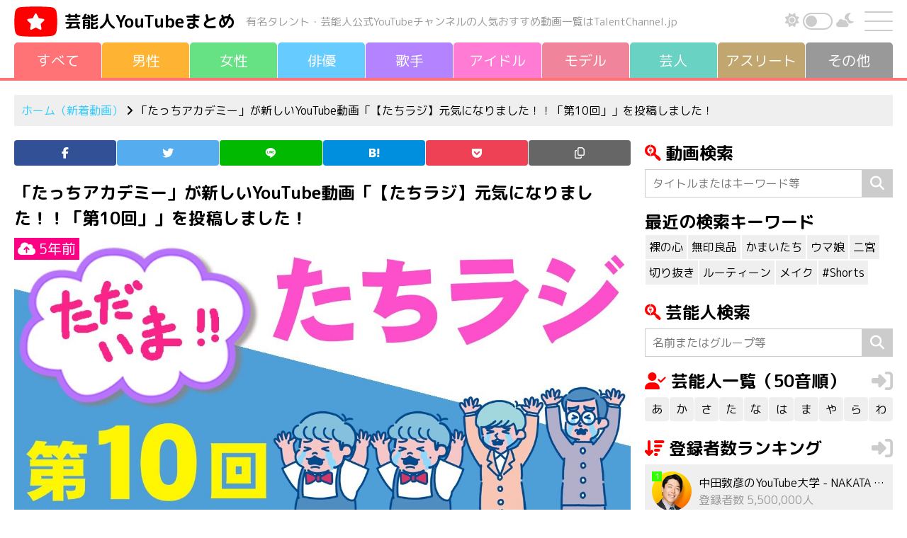

--- FILE ---
content_type: text/html; charset=UTF-8
request_url: https://talentchannel.jp/new/3334
body_size: 12996
content:
<!DOCTYPE html>
<html lang="ja">
<head>
<meta charset="UTF-8"/>
<meta name="viewport" content="width=device-width, initial-scale=1, shrink-to-fit=no">
<meta name='robots' content='index, follow, max-image-preview:large, max-snippet:-1, max-video-preview:-1'/>
<style>img:is([sizes="auto" i], [sizes^="auto," i]) {contain-intrinsic-size:3000px 1500px}</style>
<!-- This site is optimized with the Yoast SEO plugin v26.3 - https://yoast.com/wordpress/plugins/seo/ -->
<title>【たちラジ】元気になりました！！「第10回」 | 芸能人YouTubeまとめ</title>
<meta property="og:locale" content="ja_JP"/>
<meta property="og:type" content="article"/>
<meta property="og:title" content="【たちラジ】元気になりました！！「第10回」 | 芸能人YouTubeまとめ"/>
<meta property="og:description" content="概要"/>
<meta property="og:url" content="https://talentchannel.jp/new/3334"/>
<meta property="og:site_name" content="芸能人YouTubeまとめ"/>
<meta property="article:modified_time" content="2021-01-14T04:56:07+00:00"/>
<meta property="og:image" content="https://talentchannel.jp/wp-content/uploads/2021/01/stmp20210114015611.jpg"/>
<meta property="og:image:width" content="1280"/>
<meta property="og:image:height" content="720"/>
<meta property="og:image:type" content="image/jpeg"/>
<meta name="twitter:card" content="summary_large_image"/>
<style id='classic-theme-styles-inline-css' type='text/css'>.wp-block-button__link{color:#fff;background-color:#32373c;border-radius:9999px;box-shadow:none;text-decoration:none;padding:calc(.667em + 2px) calc(1.333em + 2px);font-size:1.125em}.wp-block-file__button{background:#32373c;color:#fff;text-decoration:none}</style><link rel='stylesheet' id='mediaelement-css' href='https://talentchannel.jp/wp-includes/js/mediaelement/mediaelementplayer-legacy.min.css?ver=4.2.17' type='text/css' media='all'/><link rel='stylesheet' id='wp-mediaelement-css' href='https://talentchannel.jp/wp-includes/js/mediaelement/wp-mediaelement.min.css?ver=6.8.3' type='text/css' media='all'/><style id='jetpack-sharing-buttons-style-inline-css' type='text/css'>.jetpack-sharing-buttons__services-list{display:flex;flex-direction:row;flex-wrap:wrap;gap:0;list-style-type:none;margin:5px;padding:0}.jetpack-sharing-buttons__services-list.has-small-icon-size{font-size:12px}.jetpack-sharing-buttons__services-list.has-normal-icon-size{font-size:16px}.jetpack-sharing-buttons__services-list.has-large-icon-size{font-size:24px}.jetpack-sharing-buttons__services-list.has-huge-icon-size{font-size:36px}@media print{.jetpack-sharing-buttons__services-list{display:none!important}}.editor-styles-wrapper .wp-block-jetpack-sharing-buttons{gap:0;padding-inline-start:0}ul.jetpack-sharing-buttons__services-list.has-background{padding:1.25em 2.375em}</style><style id='global-styles-inline-css' type='text/css'>:root{--wp--preset--aspect-ratio--square:1;--wp--preset--aspect-ratio--4-3: 4/3;--wp--preset--aspect-ratio--3-4: 3/4;--wp--preset--aspect-ratio--3-2: 3/2;--wp--preset--aspect-ratio--2-3: 2/3;--wp--preset--aspect-ratio--16-9: 16/9;--wp--preset--aspect-ratio--9-16: 9/16;--wp--preset--color--black:#000;--wp--preset--color--cyan-bluish-gray:#abb8c3;--wp--preset--color--white:#fff;--wp--preset--color--pale-pink:#f78da7;--wp--preset--color--vivid-red:#cf2e2e;--wp--preset--color--luminous-vivid-orange:#ff6900;--wp--preset--color--luminous-vivid-amber:#fcb900;--wp--preset--color--light-green-cyan:#7bdcb5;--wp--preset--color--vivid-green-cyan:#00d084;--wp--preset--color--pale-cyan-blue:#8ed1fc;--wp--preset--color--vivid-cyan-blue:#0693e3;--wp--preset--color--vivid-purple:#9b51e0;--wp--preset--gradient--vivid-cyan-blue-to-vivid-purple:linear-gradient(135deg,rgba(6,147,227,1) 0%,#9b51e0 100%);--wp--preset--gradient--light-green-cyan-to-vivid-green-cyan:linear-gradient(135deg,#7adcb4 0%,#00d082 100%);--wp--preset--gradient--luminous-vivid-amber-to-luminous-vivid-orange:linear-gradient(135deg,rgba(252,185,0,1) 0%,rgba(255,105,0,1) 100%);--wp--preset--gradient--luminous-vivid-orange-to-vivid-red:linear-gradient(135deg,rgba(255,105,0,1) 0%,#cf2e2e 100%);--wp--preset--gradient--very-light-gray-to-cyan-bluish-gray:linear-gradient(135deg,#eee 0%,#a9b8c3 100%);--wp--preset--gradient--cool-to-warm-spectrum:linear-gradient(135deg,#4aeadc 0%,#9778d1 20%,#cf2aba 40%,#ee2c82 60%,#fb6962 80%,#fef84c 100%);--wp--preset--gradient--blush-light-purple:linear-gradient(135deg,#ffceec 0%,#9896f0 100%);--wp--preset--gradient--blush-bordeaux:linear-gradient(135deg,#fecda5 0%,#fe2d2d 50%,#6b003e 100%);--wp--preset--gradient--luminous-dusk:linear-gradient(135deg,#ffcb70 0%,#c751c0 50%,#4158d0 100%);--wp--preset--gradient--pale-ocean:linear-gradient(135deg,#fff5cb 0%,#b6e3d4 50%,#33a7b5 100%);--wp--preset--gradient--electric-grass:linear-gradient(135deg,#caf880 0%,#71ce7e 100%);--wp--preset--gradient--midnight:linear-gradient(135deg,#020381 0%,#2874fc 100%);--wp--preset--font-size--small:13px;--wp--preset--font-size--medium:20px;--wp--preset--font-size--large:36px;--wp--preset--font-size--x-large:42px;--wp--preset--spacing--20:.44rem;--wp--preset--spacing--30:.67rem;--wp--preset--spacing--40:1rem;--wp--preset--spacing--50:1.5rem;--wp--preset--spacing--60:2.25rem;--wp--preset--spacing--70:3.38rem;--wp--preset--spacing--80:5.06rem;--wp--preset--shadow--natural:6px 6px 9px rgba(0,0,0,.2);--wp--preset--shadow--deep:12px 12px 50px rgba(0,0,0,.4);--wp--preset--shadow--sharp:6px 6px 0 rgba(0,0,0,.2);--wp--preset--shadow--outlined:6px 6px 0 -3px rgba(255,255,255,1) , 6px 6px rgba(0,0,0,1);--wp--preset--shadow--crisp:6px 6px 0 rgba(0,0,0,1)}:where(.is-layout-flex){gap:.5em}:where(.is-layout-grid){gap:.5em}body .is-layout-flex{display:flex}.is-layout-flex{flex-wrap:wrap;align-items:center}.is-layout-flex > :is(*, div){margin:0}body .is-layout-grid{display:grid}.is-layout-grid > :is(*, div){margin:0}:where(.wp-block-columns.is-layout-flex){gap:2em}:where(.wp-block-columns.is-layout-grid){gap:2em}:where(.wp-block-post-template.is-layout-flex){gap:1.25em}:where(.wp-block-post-template.is-layout-grid){gap:1.25em}.has-black-color{color:var(--wp--preset--color--black)!important}.has-cyan-bluish-gray-color{color:var(--wp--preset--color--cyan-bluish-gray)!important}.has-white-color{color:var(--wp--preset--color--white)!important}.has-pale-pink-color{color:var(--wp--preset--color--pale-pink)!important}.has-vivid-red-color{color:var(--wp--preset--color--vivid-red)!important}.has-luminous-vivid-orange-color{color:var(--wp--preset--color--luminous-vivid-orange)!important}.has-luminous-vivid-amber-color{color:var(--wp--preset--color--luminous-vivid-amber)!important}.has-light-green-cyan-color{color:var(--wp--preset--color--light-green-cyan)!important}.has-vivid-green-cyan-color{color:var(--wp--preset--color--vivid-green-cyan)!important}.has-pale-cyan-blue-color{color:var(--wp--preset--color--pale-cyan-blue)!important}.has-vivid-cyan-blue-color{color:var(--wp--preset--color--vivid-cyan-blue)!important}.has-vivid-purple-color{color:var(--wp--preset--color--vivid-purple)!important}.has-black-background-color{background-color:var(--wp--preset--color--black)!important}.has-cyan-bluish-gray-background-color{background-color:var(--wp--preset--color--cyan-bluish-gray)!important}.has-white-background-color{background-color:var(--wp--preset--color--white)!important}.has-pale-pink-background-color{background-color:var(--wp--preset--color--pale-pink)!important}.has-vivid-red-background-color{background-color:var(--wp--preset--color--vivid-red)!important}.has-luminous-vivid-orange-background-color{background-color:var(--wp--preset--color--luminous-vivid-orange)!important}.has-luminous-vivid-amber-background-color{background-color:var(--wp--preset--color--luminous-vivid-amber)!important}.has-light-green-cyan-background-color{background-color:var(--wp--preset--color--light-green-cyan)!important}.has-vivid-green-cyan-background-color{background-color:var(--wp--preset--color--vivid-green-cyan)!important}.has-pale-cyan-blue-background-color{background-color:var(--wp--preset--color--pale-cyan-blue)!important}.has-vivid-cyan-blue-background-color{background-color:var(--wp--preset--color--vivid-cyan-blue)!important}.has-vivid-purple-background-color{background-color:var(--wp--preset--color--vivid-purple)!important}.has-black-border-color{border-color:var(--wp--preset--color--black)!important}.has-cyan-bluish-gray-border-color{border-color:var(--wp--preset--color--cyan-bluish-gray)!important}.has-white-border-color{border-color:var(--wp--preset--color--white)!important}.has-pale-pink-border-color{border-color:var(--wp--preset--color--pale-pink)!important}.has-vivid-red-border-color{border-color:var(--wp--preset--color--vivid-red)!important}.has-luminous-vivid-orange-border-color{border-color:var(--wp--preset--color--luminous-vivid-orange)!important}.has-luminous-vivid-amber-border-color{border-color:var(--wp--preset--color--luminous-vivid-amber)!important}.has-light-green-cyan-border-color{border-color:var(--wp--preset--color--light-green-cyan)!important}.has-vivid-green-cyan-border-color{border-color:var(--wp--preset--color--vivid-green-cyan)!important}.has-pale-cyan-blue-border-color{border-color:var(--wp--preset--color--pale-cyan-blue)!important}.has-vivid-cyan-blue-border-color{border-color:var(--wp--preset--color--vivid-cyan-blue)!important}.has-vivid-purple-border-color{border-color:var(--wp--preset--color--vivid-purple)!important}.has-vivid-cyan-blue-to-vivid-purple-gradient-background{background:var(--wp--preset--gradient--vivid-cyan-blue-to-vivid-purple)!important}.has-light-green-cyan-to-vivid-green-cyan-gradient-background{background:var(--wp--preset--gradient--light-green-cyan-to-vivid-green-cyan)!important}.has-luminous-vivid-amber-to-luminous-vivid-orange-gradient-background{background:var(--wp--preset--gradient--luminous-vivid-amber-to-luminous-vivid-orange)!important}.has-luminous-vivid-orange-to-vivid-red-gradient-background{background:var(--wp--preset--gradient--luminous-vivid-orange-to-vivid-red)!important}.has-very-light-gray-to-cyan-bluish-gray-gradient-background{background:var(--wp--preset--gradient--very-light-gray-to-cyan-bluish-gray)!important}.has-cool-to-warm-spectrum-gradient-background{background:var(--wp--preset--gradient--cool-to-warm-spectrum)!important}.has-blush-light-purple-gradient-background{background:var(--wp--preset--gradient--blush-light-purple)!important}.has-blush-bordeaux-gradient-background{background:var(--wp--preset--gradient--blush-bordeaux)!important}.has-luminous-dusk-gradient-background{background:var(--wp--preset--gradient--luminous-dusk)!important}.has-pale-ocean-gradient-background{background:var(--wp--preset--gradient--pale-ocean)!important}.has-electric-grass-gradient-background{background:var(--wp--preset--gradient--electric-grass)!important}.has-midnight-gradient-background{background:var(--wp--preset--gradient--midnight)!important}.has-small-font-size{font-size:var(--wp--preset--font-size--small)!important}.has-medium-font-size{font-size:var(--wp--preset--font-size--medium)!important}.has-large-font-size{font-size:var(--wp--preset--font-size--large)!important}.has-x-large-font-size{font-size:var(--wp--preset--font-size--x-large)!important}:where(.wp-block-post-template.is-layout-flex){gap:1.25em}:where(.wp-block-post-template.is-layout-grid){gap:1.25em}:where(.wp-block-columns.is-layout-flex){gap:2em}:where(.wp-block-columns.is-layout-grid){gap:2em}:root :where(.wp-block-pullquote){font-size:1.5em;line-height:1.6}</style><link rel='stylesheet' id='contact-form-7-css' href='https://talentchannel.jp/wp-content/plugins/contact-form-7/includes/css/styles.css?ver=6.1.3' type='text/css' media='all'/><link rel='stylesheet' id='blankslate-style-css' href='https://talentchannel.jp/wp-content/themes/talentchannel/style.css?ver=6.8.3' type='text/css' media='all'/><style>img#wpstats{display:none}</style><link rel="stylesheet" href="https://cdn.jsdelivr.net/npm/bootstrap@4.6.0/dist/css/bootstrap.min.css" integrity="sha384-B0vP5xmATw1+K9KRQjQERJvTumQW0nPEzvF6L/Z6nronJ3oUOFUFpCjEUQouq2+l" crossorigin="anonymous"><link rel="stylesheet" href="https://talentchannel.jp/wp-content/themes/talentchannel/css/style.css?20251114-134748"><link href="https://fonts.googleapis.com/css2?family=M+PLUS+Rounded+1c:wght@400;700&display=swap" rel="stylesheet"><script type="application/ld+json" class="yoast-schema-graph">{"@context":"https://schema.org","@graph":[{"@type":"WebPage","@id":"https://talentchannel.jp/new/3334","url":"https://talentchannel.jp/new/3334","name":"【たちラジ】元気になりました！！「第10回」 | 芸能人YouTubeまとめ","isPartOf":{"@id":"https://talentchannel.jp/#website"},"primaryImageOfPage":{"@id":"https://talentchannel.jp/new/3334#primaryimage"},"image":{"@id":"https://talentchannel.jp/new/3334#primaryimage"},"thumbnailUrl":"https://talentchannel.jp/wp-content/uploads/2021/01/stmp20210114015611.jpg","datePublished":"2021-01-13T11:00:08+00:00","dateModified":"2021-01-14T04:56:07+00:00","breadcrumb":{"@id":"https://talentchannel.jp/new/3334#breadcrumb"},"inLanguage":"ja","potentialAction":[{"@type":"ReadAction","target":["https://talentchannel.jp/new/3334"]}]},{"@type":"ImageObject","inLanguage":"ja","@id":"https://talentchannel.jp/new/3334#primaryimage","url":"https://talentchannel.jp/wp-content/uploads/2021/01/stmp20210114015611.jpg","contentUrl":"https://talentchannel.jp/wp-content/uploads/2021/01/stmp20210114015611.jpg","width":1280,"height":720},{"@type":"BreadcrumbList","@id":"https://talentchannel.jp/new/3334#breadcrumb","itemListElement":[{"@type":"ListItem","position":1,"name":"ホーム","item":"https://talentchannel.jp/"},{"@type":"ListItem","position":2,"name":"新着動画","item":"https://talentchannel.jp/new"},{"@type":"ListItem","position":3,"name":"【たちラジ】元気になりました！！「第10回」"}]},{"@type":"WebSite","@id":"https://talentchannel.jp/#website","url":"https://talentchannel.jp/","name":"芸能人YouTubeまとめ","description":"","publisher":{"@id":"https://talentchannel.jp/#organization"},"potentialAction":[{"@type":"SearchAction","target":{"@type":"EntryPoint","urlTemplate":"https://talentchannel.jp/?s={search_term_string}"},"query-input":{"@type":"PropertyValueSpecification","valueRequired":true,"valueName":"search_term_string"}}],"inLanguage":"ja"},{"@type":"Organization","@id":"https://talentchannel.jp/#organization","name":"芸能人YouTubeまとめ","url":"https://talentchannel.jp/","logo":{"@type":"ImageObject","inLanguage":"ja","@id":"https://talentchannel.jp/#/schema/logo/image/","url":"https://talentchannel.jp/wp-content/uploads/2021/08/ogp-1.png","contentUrl":"https://talentchannel.jp/wp-content/uploads/2021/08/ogp-1.png","width":1200,"height":630,"caption":"芸能人YouTubeまとめ"},"image":{"@id":"https://talentchannel.jp/#/schema/logo/image/"}}]}</script>
<!-- / Yoast SEO plugin. -->
<meta property="og:title" content="【たちラジ】元気になりました！！「第10回」"/>
<meta property="og:description" content=""/>
<meta property="og:type" content="article"/>
<meta property="og:url" content="https://talentchannel.jp/new/3334"/>
<meta property="og:image" content="https://talentchannel.jp/wp-content/uploads/2021/01/stmp20210114015611-300x169.jpg"/>
<meta property="og:image:width" content="300"/>
<meta property="og:image:height" content="169"/>
<meta property="og:image:alt" content=""/>
<meta property="og:site_name" content="芸能人YouTubeまとめ"/>
<meta name="twitter:card" content="summary"/>
<meta name="twitter:site" content="@talencha"/>
<link rel="llms-sitemap" href="https://talentchannel.jp/llms.txt"/>
<link rel="icon" href="https://talentchannel.jp/wp-content/uploads/2021/08/cropped-icon-1-32x32.png" sizes="32x32"/>
<link rel="icon" href="https://talentchannel.jp/wp-content/uploads/2021/08/cropped-icon-1-192x192.png" sizes="192x192"/>
<link rel="apple-touch-icon" href="https://talentchannel.jp/wp-content/uploads/2021/08/cropped-icon-1-180x180.png"/>
<meta name="msapplication-TileImage" content="https://talentchannel.jp/wp-content/uploads/2021/08/cropped-icon-1-270x270.png"/>
<meta name="keywords" content="たっち, 芸人, YouTube, 親着, 動画, 芸能人, タレント">
<meta name="apple-mobile-web-app-title" content="TalentChannel">
<link rel="canonical" href="https://talentchannel.jp/new/3334"/>
<link rel="amphtml" href="https://talentchannel.jp/new/3334?amp=1"/>
<link rel="preconnect" href="https://fonts.gstatic.com">
<script src="https://kit.fontawesome.com/f3a049c324.js" crossorigin="anonymous"></script>
<link rel="preload" as="font" type="font/woff" href="https://talentchannel.jp/wp-content/themes/talentchannel/fonts/icomoon.ttf" crossorigin>
<script async src="https://www.googletagmanager.com/gtag/js?id=UA-186721643-1"></script><script>window.dataLayer = window.dataLayer || []; function gtag(){dataLayer.push(arguments);} gtag('js', new Date()); gtag('config', 'UA-186721643-1');</script>
<script type="text/javascript" src="https://spdeliver.i-mobile.co.jp/script/adsnativepc.js?20101001"></script>
<script type="text/javascript">IMobile.Native.PC.showAds({pid: "74735",asid: "1732067"});</script>
</head>
<body class="wp-singular new-template-default single single-new postid-3334 wp-theme-talentchannel"><noscript><meta HTTP-EQUIV="refresh" content="0;url='https://talentchannel.jp/new/3334?PageSpeed=noscript'" /><style><!--table,div,span,font,p{display:none} --></style><div style="display:block">Please click <a href="https://talentchannel.jp/new/3334?PageSpeed=noscript">here</a> if you are not redirected within a few seconds.</div></noscript>
<!--[if lt IE 9]>
<p class="browserupgrade">You are using an <strong>outdated</strong> browser. Please <a href="https://browsehappy.com/">upgrade your browser</a> to improve your experience.</p>
<![endif]-->
<div id="container">
<div id="wrapperV">
<header>
<div class="header">
<div class="header-left">
<img src="https://talentchannel.jp/wp-content/themes/talentchannel/img/logo.svg" class="logo" alt="">
<p class="site-name"><a href="https://talentchannel.jp" title="芸能人YouTubeまとめ" rel="home">芸能人<br class="inline-280">YouTubeまとめ</a></p><p class="site-name-sub">有名タレント・芸能人公式YouTubeチャンネルの<br class="inline-1000">人気おすすめ動画一覧はTalentChannel.jp</p>
</div><!-- header-left -->
<div class="header-right">
<div class="darkBtn">
<p><i class="fas fa-sun"></i></p>
<div class="switchArea">
<input type="checkbox" id="btn-mode" name="check">
<label for="btn-mode"><span></span></label>
<div id="swImg"></div>
</div>
<p><i class="fas fa-cloud-moon"></i></p>
</div>
<div id="drawer">
<input id="drawer-checkbox" type="checkbox">
<label id="drawer-icon" for="drawer-checkbox"><span></span></label>
<label id="drawer-close" for="drawer-checkbox"></label>
<div id="drawer-content">
<nav class="drawer">
<ul class="margin-bottom-20">
<li><a href="https://talentchannel.jp" title="新着動画（すべて）" rel="home">新着動画（すべて）</a>
<ul>
<li><a href="https://talentchannel.jp/new/gender/male/" title="男性">男性</a></li>
<li><a href="https://talentchannel.jp/new/gender/female/" title="女性">女性</a></li>
<li><a href="https://talentchannel.jp/new/talent/actor/" title="俳優">俳優</a></li>
<li><a href="https://talentchannel.jp/new/talent/musician/" title="歌手">歌手</a></li>
<li><a href="https://talentchannel.jp/new/talent/idol/" title="アイドル">アイドル</a></li>
<li><a href="https://talentchannel.jp/new/talent/model/" title="モデル">モデル</a></li>
<li><a href="https://talentchannel.jp/new/talent/comedian/" title="芸人">芸人</a></li>
<li><a href="https://talentchannel.jp/new/talent/athlete/" title="アスリート">アスリート</a></li>
<li><a href="https://talentchannel.jp/new/talent/other/" title="その他">その他</a></li>
</ul>
</li>
<li><a href="https://talentchannel.jp/akasatana/" title="芸能人一覧（50音順）">芸能人一覧（50音順）</a>
<ul>
<li><a href="https://talentchannel.jp/akasatana/a/" title="あ行">あ</a></li>
<li><a href="https://talentchannel.jp/akasatana/ka/" title="か行">か</a></li>
<li><a href="https://talentchannel.jp/akasatana/sa/" title="さ行">さ</a></li>
<li><a href="https://talentchannel.jp/akasatana/ta/" title="た行">た</a></li>
<li><a href="https://talentchannel.jp/akasatana/na/" title="な行">な</a></li>
<li><a href="https://talentchannel.jp/akasatana/ha/" title="は行">は</a></li>
<li><a href="https://talentchannel.jp/akasatana/ma/" title="ま行">ま</a></li>
<li><a href="https://talentchannel.jp/akasatana/ya/" title="や行">や</a></li>
<li><a href="https://talentchannel.jp/akasatana/ra/" title="ら行">ら</a></li>
<li><a href="https://talentchannel.jp/akasatana/wa/" title="わ行">わ</a></li>
</ul>
</li>
<li><a href="https://talentchannel.jp/ranking/" title="登録者数ランキング一覧">登録者数ランキング一覧</a>
<ul>
<li><a href="https://talentchannel.jp/ranking?sort=increase" title="上昇率順一覧">上昇率順一覧</a></li>
<li><a href="https://talentchannel.jp/ranking?sort=launch" title="公開日順一覧">公開日順一覧</a></li>
</ul>
</li>
<li><a href="https://talentchannel.jp/youtube/" title="YouTube動画情報一覧">YouTube動画情報一覧</a></li>
<li><a href="https://talentchannel.jp/privacy/" title="プライバシーポリシー">プライバシーポリシー</a></li>
<li><a href="https://talentchannel.jp/contact/" title="お問い合わせ">お問い合わせ</a></li>
</ul>
<label for="drawer-checkbox" class="drawer-btn">閉じる</label>
</nav>
</div>
</div><!-- drawer -->
</div><!-- header-right -->
</div><!-- header -->
<div id="navigation">
<nav><ul><li><a href="https://talentchannel.jp" title="すべて" rel="home"><span>すべて</span></a></li><li><a href="https://talentchannel.jp/new/gender/male/" title="男性"><span>男性</span></a></li><li><a href="https://talentchannel.jp/new/gender/female/" title="女性"><span>女性</span></a></li><li><a href="https://talentchannel.jp/new/talent/actor/" title="俳優"><span>俳優</span></a></li><li><a href="https://talentchannel.jp/new/talent/musician/" title="歌手"><span>歌手</span></a></li><li><a href="https://talentchannel.jp/new/talent/idol/" title="アイドル"><span>アイドル</span></a></li><li><a href="https://talentchannel.jp/new/talent/model/" title="モデル"><span>モデル</span></a></li><li><a href="https://talentchannel.jp/new/talent/comedian/" title="芸人"><span>芸人</span></a></li><li><a href="https://talentchannel.jp/new/talent/athlete/" title="アスリート"><span>アスリ<span>ー</span>ト</span></a></li><li><a href="https://talentchannel.jp/new/talent/other/" title="その他"><span>その他</span></a></li></ul></nav></div><!-- navigation -->
</header><div class="line-color bg-ff7276"></div>
<aside id="headbar" class="width1200">
<div class="bread-crumb">
<p><a href="https://talentchannel.jp" title="ホーム（新着動画）" rel="home">ホーム（新着動画）</a>&nbsp;<i class="fa fa-angle-right"></i>&nbsp;「たっちアカデミー」が新しいYouTube動画「【たちラジ】元気になりました！！「第10回」」を投稿しました！</p>
</div><!-- bread-crumb --></aside><!-- headbar -->
<div id="wrapperH" class="clearfix">
<main id="content">
<aside>
<ul class="icon"><li class="icon-facebook"><a href="//www.facebook.com/sharer.php?src=bm&u=https%3A%2F%2Ftalentchannel.jp%2Fnew%2F3334&t=%E3%80%90%E3%81%9F%E3%81%A1%E3%83%A9%E3%82%B8%E3%80%91%E5%85%83%E6%B0%97%E3%81%AB%E3%81%AA%E3%82%8A%E3%81%BE%E3%81%97%E3%81%9F%EF%BC%81%EF%BC%81%E3%80%8C%E7%AC%AC10%E5%9B%9E%E3%80%8D｜芸能人YouTubeまとめ" onclick="javascript:window.open(this.href, '', 'menubar=no,toolbar=no,resizable=yes,scrollbars=yes,height=300,width=600');return false;" rel="noopener noreferrer" title="Facebook"><span></span></a></li><li class="icon-twitter"><a href="//twitter.com/intent/tweet?url=https%3A%2F%2Ftalentchannel.jp%2Fnew%2F3334&text=%E3%80%90%E3%81%9F%E3%81%A1%E3%83%A9%E3%82%B8%E3%80%91%E5%85%83%E6%B0%97%E3%81%AB%E3%81%AA%E3%82%8A%E3%81%BE%E3%81%97%E3%81%9F%EF%BC%81%EF%BC%81%E3%80%8C%E7%AC%AC10%E5%9B%9E%E3%80%8D｜芸能人YouTubeまとめ&tw_p=tweetbutton" onclick="javascript:window.open(this.href, '', 'menubar=no,toolbar=no,resizable=yes,scrollbars=yes,height=300,width=600');return false;" rel="noopener noreferrer" title="Twitter"><span></span></a></li><li class="icon-line"><a href="//social-plugins.line.me/lineit/share?url=https%3A%2F%2Ftalentchannel.jp%2Fnew%2F3334" onclick="javascript:window.open(this.href, '', 'menubar=no,toolbar=no,resizable=yes,scrollbars=yes,height=600,width=500');return false;" rel="noopener noreferrer" title="Line"><span></span></a></li><li class="icon-hatena"><a href="//b.hatena.ne.jp/entry/https%3A%2F%2Ftalentchannel.jp%2Fnew%2F3334" onclick="javascript:window.open(this.href, '', 'menubar=no,toolbar=no,resizable=yes,scrollbars=yes,height=400,width=510');return false;" rel="noopener noreferrer" title="はてなブックマーク"><span></span></a></li><li class="icon-pocket"><a href="//getpocket.com/edit?url=https%3A%2F%2Ftalentchannel.jp%2Fnew%2F3334" onclick="javascript:window.open(this.href, '', 'menubar=no,toolbar=no,resizable=yes,scrollbars=yes,height=600,width=500');return false;" rel="noopener noreferrer" title="Pocket"><span></span></a></li><li class="icon-copy"><a onclick="clipURL()" title="URLをコピー"><span></span></a></li></ul>
</aside><article>
<section>
<div class="stream-article">
<h1 class="margin-bottom-10">「たっちアカデミー」が新しいYouTube動画「【たちラジ】元気になりました！！「第10回」」を投稿しました！</h1>
<div class="stream-youtube-img">
<img width="1280" height="720" src="https://talentchannel.jp/wp-content/uploads/2021/01/stmp20210114015611.jpg" class="attachment-full size-full wp-post-image" alt="【たちラジ】元気になりました！！「第10回」" decoding="async" fetchpriority="high" srcset="https://talentchannel.jp/wp-content/uploads/2021/01/stmp20210114015611.jpg 1280w, https://talentchannel.jp/wp-content/uploads/2021/01/stmp20210114015611-300x169.jpg 300w, https://talentchannel.jp/wp-content/uploads/2021/01/stmp20210114015611-1024x576.jpg 1024w" sizes="(max-width: 1280px) 100vw, 1280px"/><time datetime="2021-01-13T11:00:08+09:00"><i class="fas fa-cloud-upload-alt"></i>&nbsp;5年前</time>
</div><!-- stream-youtube-img -->
<p class="margin-bottom-20"><a href="/ranking/962">たっち</a>の運営するYouTubeチャンネル「たっちアカデミー」が新しい動画「【たちラジ】元気になりました！！「第10回」」を投稿しました！</p>
<p>「たっちアカデミー」はチャンネル登録者数 89,700人の人気YouTubeチャンネル。</p><p class="margin-bottom-10"><i class="fas fa-sort-amount-up"></i>&nbsp;芸能人YouTubeチャンネル<a href="https://talentchannel.jp/ranking/" title="登録者数ランキング">登録者数ランキング</a>第218位です。</p>
<ul class="list-dot margin-bottom-30">
<li><a href="/ranking/" title="登録者数ランキング一覧">登録者数ランキング一覧</a></li>
<li><a href="/ranking?sort=increase" title="上昇率順一覧">上昇率順一覧</a></li>
<li><a href="/ranking?sort=launch" title="公開日順一覧">公開日順一覧</a></li>
</ul>
<h2>【たちラジ】元気になりました！！「第10回」</h2>
<p class="margin-bottom-10">
<i class="fab fa-youtube"></i>&nbsp;たっちアカデミー&nbsp;&nbsp;<i class="fas fa-user-check"></i>&nbsp;たっち&nbsp;&nbsp;<i class="fas fa-tags"></i>
</p>
<div class="articleVideo">
<iframe width="560" height="315" src="https://www.youtube.com/embed/QUXosOk2G-k" frameborder="0" allow="accelerometer; autoplay; clipboard-write; encrypted-media; gyroscope; picture-in-picture" allowfullscreen></iframe>
</div>
<p>毎日更新しています！<br>日付別に投稿された有名タレント・芸能人公式YouTubeチャンネルのオススメ新着動画の一覧はYouTube動画情報の記事をチェックしてください。</p>
<p class="margin-bottom-30"><a href="https://talentchannel.jp/youtube/" title="YouTube動画情報はこちら！">YouTube動画情報はこちらをチェック！&nbsp;<i class="fas fa-sign-in-alt"></i></a></p>
<p class="margin-bottom-30">出典：<a href="https://www.youtube.com/channel/UCJXxBR4KOPQwx07CYxT2O5A" title="たっちアカデミー" rel="noopener noreferrer" target="_blank"><cite>たっちアカデミー</cite> <i class="fas fa-external-link-alt"></i></a></p>
</div><!-- stream- article -->
</section>
</article>
<div class="uz-talentchannel_pc uz-ny margin-bottom-30"></div>
<script async type="text/javascript" src="https://speee-ad.akamaized.net/tag/talentchannel_pc/js/outer-frame.min.js" charset="utf-8"></script>
<p class="text-center margin-bottom-10">＼この記事が気に入ったらシェア！／</p>
<aside>
<ul class="icon"><li class="icon-facebook"><a href="//www.facebook.com/sharer.php?src=bm&u=https%3A%2F%2Ftalentchannel.jp%2Fnew%2F3334&t=%E3%80%90%E3%81%9F%E3%81%A1%E3%83%A9%E3%82%B8%E3%80%91%E5%85%83%E6%B0%97%E3%81%AB%E3%81%AA%E3%82%8A%E3%81%BE%E3%81%97%E3%81%9F%EF%BC%81%EF%BC%81%E3%80%8C%E7%AC%AC10%E5%9B%9E%E3%80%8D｜芸能人YouTubeまとめ" onclick="javascript:window.open(this.href, '', 'menubar=no,toolbar=no,resizable=yes,scrollbars=yes,height=300,width=600');return false;" rel="noopener noreferrer" title="Facebook"><span></span></a></li><li class="icon-twitter"><a href="//twitter.com/intent/tweet?url=https%3A%2F%2Ftalentchannel.jp%2Fnew%2F3334&text=%E3%80%90%E3%81%9F%E3%81%A1%E3%83%A9%E3%82%B8%E3%80%91%E5%85%83%E6%B0%97%E3%81%AB%E3%81%AA%E3%82%8A%E3%81%BE%E3%81%97%E3%81%9F%EF%BC%81%EF%BC%81%E3%80%8C%E7%AC%AC10%E5%9B%9E%E3%80%8D｜芸能人YouTubeまとめ&tw_p=tweetbutton" onclick="javascript:window.open(this.href, '', 'menubar=no,toolbar=no,resizable=yes,scrollbars=yes,height=300,width=600');return false;" rel="noopener noreferrer" title="Twitter"><span></span></a></li><li class="icon-line"><a href="//social-plugins.line.me/lineit/share?url=https%3A%2F%2Ftalentchannel.jp%2Fnew%2F3334" onclick="javascript:window.open(this.href, '', 'menubar=no,toolbar=no,resizable=yes,scrollbars=yes,height=600,width=500');return false;" rel="noopener noreferrer" title="Line"><span></span></a></li><li class="icon-hatena"><a href="//b.hatena.ne.jp/entry/https%3A%2F%2Ftalentchannel.jp%2Fnew%2F3334" onclick="javascript:window.open(this.href, '', 'menubar=no,toolbar=no,resizable=yes,scrollbars=yes,height=400,width=510');return false;" rel="noopener noreferrer" title="はてなブックマーク"><span></span></a></li><li class="icon-pocket"><a href="//getpocket.com/edit?url=https%3A%2F%2Ftalentchannel.jp%2Fnew%2F3334" onclick="javascript:window.open(this.href, '', 'menubar=no,toolbar=no,resizable=yes,scrollbars=yes,height=600,width=500');return false;" rel="noopener noreferrer" title="Pocket"><span></span></a></li><li class="icon-copy"><a onclick="clipURL()" title="URLをコピー"><span></span></a></li></ul>
</aside><nav id="nav-below">
<div class="post clearfix">
<a href="https://talentchannel.jp/new/3336" rel="prev" title="ニューヨーク×ですよ。 30分ノーカットトーク">
<div class="post-prev">
<div class="post-prev-thum">
<img width="300" height="225" src="https://talentchannel.jp/wp-content/uploads/2021/01/stmp20210114015631-300x225.jpg" class="attachment-medium size-medium wp-post-image" alt="" decoding="async" loading="lazy" srcset="https://talentchannel.jp/wp-content/uploads/2021/01/stmp20210114015631-300x225.jpg 300w, https://talentchannel.jp/wp-content/uploads/2021/01/stmp20210114015631.jpg 480w" sizes="auto, (max-width: 300px) 100vw, 300px"/></div><!-- post-thum -->
<div class="post-info">
<p>ニューヨーク×ですよ。 30分ノーカットトーク</p>
</div><!-- post-info -->
<p class="post-TR"><i class="fas fa-arrow-circle-right"></i></p>
</div><!-- post-prev -->
</a>
<a href="https://talentchannel.jp/new/3685" rel="next" title="ダメ出しされるフリーザ様">
<div class="post-next">
<div class="post-next-thum">
<img width="300" height="225" src="https://talentchannel.jp/wp-content/uploads/2021/01/stmp20210115060113-300x225.jpg" class="attachment-medium size-medium wp-post-image" alt="" decoding="async" loading="lazy" srcset="https://talentchannel.jp/wp-content/uploads/2021/01/stmp20210115060113-300x225.jpg 300w, https://talentchannel.jp/wp-content/uploads/2021/01/stmp20210115060113.jpg 480w" sizes="auto, (max-width: 300px) 100vw, 300px"/></div><!-- post-thum -->
<div class="post-info">
<p>ダメ出しされるフリーザ様</p>
</div><!-- post-info -->
<p class="post-TL"><i class="fas fa-arrow-circle-left"></i></p>
</div><!-- post-next -->
</a>
</div><!-- post -->
</nav>
</main>
<aside id="sidebar">
<div class="searched margin-bottom-20">
<div class="searched-title">
<h3>動画検索</h3>
</div><!-- searched-title -->
<form method="get" class="search-form" action="https://talentchannel.jp/">
<input type="search" placeholder="タイトルまたはキーワード等" name="s" class="search-form-field" value=""/>
<input type="hidden" name="post_type" value="new">
<input type="submit" value="&#xf002;" alt="検索" title="検索" class="search-form-submit">
</form>
<h2>最近の検索キーワード</h2>
<ul>
<li><a href="/?s=裸の心&post_type=new" title="裸の心">裸の心</a></li><li><a href="/?s=無印良品&post_type=new" title="無印良品">無印良品</a></li><li><a href="/?s=かまいたち&post_type=new" title="かまいたち">かまいたち</a></li><li><a href="/?s=ウマ娘&post_type=new" title="ウマ娘">ウマ娘</a></li><li><a href="/?s=二宮&post_type=new" title="二宮">二宮</a></li><li><a href="/?s=切り抜き&post_type=new" title="切り抜き">切り抜き</a></li><li><a href="/?s=ルーティーン&post_type=new" title="ルーティーン">ルーティーン</a></li><li><a href="/?s=メイク&post_type=new" title="メイク">メイク</a></li><li class="shorts"><a href="https://talentchannel.jp?s=%23Shorts&post_type=new" title="#Shorts">#Shorts</a></li>
</ul>
</div><!-- searched -->
<div class="searched-title" id="talent-search">
<h3>芸能人検索</h3>
</div><!-- searched-title -->
<form method="get" class="search-form" action="https://talentchannel.jp/">
<input type="search" placeholder="名前またはグループ等" name="s" class="search-form-field" value=""/>
<input type="hidden" name="post_type" value="ranking">
<input type="submit" value="&#xf002;" alt="検索" title="検索" class="search-form-submit">
</form>
<div class="talent margin-bottom-20">
<div class="talent-title">
<a href="https://talentchannel.jp/akasatana/" title="芸能人一覧（50音順）"><h3>芸能人一覧（50音順）</h3><i class="fas fa-sign-in-alt"></i></a>
</div><!-- talent-title -->
<nav class="akasatana"><ul><li><a href="https://talentchannel.jp/akasatana/a/" title="あ行"><span>あ</span></a></li><li><a href="https://talentchannel.jp/akasatana/ka/" title="か行"><span>か</span></a></li><li><a href="https://talentchannel.jp/akasatana/sa/" title="さ行"><span>さ</span></a></li><li><a href="https://talentchannel.jp/akasatana/ta/" title="た行"><span>た</span></a></li><li><a href="https://talentchannel.jp/akasatana/na/" title="な行"><span>な</span></a></li><li><a href="https://talentchannel.jp/akasatana/ha/" title="は行"><span>は</span></a></li><li><a href="https://talentchannel.jp/akasatana/ma/" title="ま行"><span>ま</span></a></li><li><a href="https://talentchannel.jp/akasatana/ya/" title="や行"><span>や</span></a></li><li><a href="https://talentchannel.jp/akasatana/ra/" title="ら行"><span>ら</span></a></li><li><a href="https://talentchannel.jp/akasatana/wa/" title="わ行"><span>わ</span></a></li></ul></nav></div><!-- talent -->
<div class="ranking margin-bottom-20">
<div class="ranking-title">
<a href="https://talentchannel.jp/ranking/" title="登録者数ランキング一覧"><h3>登録者数ランキング</h3><i class="fas fa-sign-in-alt"></i></a>
</div><!-- ranking-title -->
<div class="ranking-threads">
<div class="ranking-thread">
<a href="https://talentchannel.jp/ranking/76" title="中田敦彦のYouTube大学 - NAKATA UNIVERSITY" rel="bookmark">
<div class="ranking-img"><img src="https://yt3.ggpht.com/1o4KhOJ94ei8FiuPS-DHE9qqgRyx1pnydnG46vI4W8IOwQP7EV5aVWiSQfDlKrKKdNFUWAIJHuM=s88-c-k-c0x00ffffff-no-rj" alt="">
<p>1</p></div><!-- ranking-img -->
<p class="ranking-channel-name">中田敦彦のYouTube大学 - NAKATA UNIVERSITY<br>
<span><span>登録者数 </span>5,500,000人</span></p></a></div><!-- ranking-thread --><div class="ranking-thread">
<a href="https://talentchannel.jp/ranking/31316" title="Yuka Kinoshita木下ゆうか" rel="bookmark">
<div class="ranking-img"><img src="https://yt3.ggpht.com/ytc/AIdro_mg49IHft28Ypk1xmpHoSVp74syohB6ypiVt7yI-BlSjpU=s88-c-k-c0x00ffffff-no-rj" alt="">
<p>2</p></div><!-- ranking-img -->
<p class="ranking-channel-name">Yuka Kinoshita木下ゆうか<br>
<span><span>登録者数 </span>5,190,000人</span></p></a></div><!-- ranking-thread --><div class="ranking-thread">
<a href="https://talentchannel.jp/ranking/78" title="エガちゃんねる EGA-CHANNEL" rel="bookmark">
<div class="ranking-img"><img src="https://yt3.ggpht.com/ytc/AIdro_mXIssXStfsoem7v9nKs5M5l-FWR1ImEflsdu5YspMBwjw=s88-c-k-c0x00ffffff-no-rj" alt="">
<p>3</p></div><!-- ranking-img -->
<p class="ranking-channel-name">エガちゃんねる EGA-CHANNEL<br>
<span><span>登録者数 </span>4,930,000人</span></p></a></div><!-- ranking-thread --><div class="ranking-thread">
<a href="https://talentchannel.jp/ranking/29511" title="よにのちゃんねる" rel="bookmark">
<div class="ranking-img"><img src="https://yt3.ggpht.com/HqKE9fGSH8Uc9rcV_008kfAv0NK5AKpVkjGqcRnbMWz6qwtj-hkW7MH56m_ETyWNJ7FPgIoc=s88-c-k-c0x00ffffff-no-rj" alt="">
<p>4</p></div><!-- ranking-img -->
<p class="ranking-channel-name">よにのちゃんねる<br>
<span><span>登録者数 </span>4,910,000人</span></p></a></div><!-- ranking-thread --><div class="ranking-thread">
<a href="https://talentchannel.jp/ranking/797" title="Snow Man" rel="bookmark">
<div class="ranking-img"><img src="https://yt3.ggpht.com/p55mn2y1xWFYZRPWtY9hJXfH2sGqt2dgcbOXB9wdbgt9oYkZyu6M9YJUwed9bK69x8y5P_5PiQ=s88-c-k-c0x00ffffff-no-rj" alt="">
<p>5</p></div><!-- ranking-img -->
<p class="ranking-channel-name">Snow Man<br>
<span><span>登録者数 </span>4,160,000人</span></p></a></div><!-- ranking-thread --></div><!-- ranking-threads -->
</div><!-- ranking -->
<div class="ranking margin-bottom-20">
<div class="ranking-title-growth">
<a href="/ranking?sort=increase" title="上昇率順一覧"><h3>急上昇中</h3><i class="fas fa-sign-in-alt"></i></a>
</div><!-- ranking-title -->
<div class="ranking-threads">
<div class="ranking-thread">
<a href="https://talentchannel.jp/ranking/887" title="パンサー尾形の尾形軍団チャンネル" rel="bookmark">
<div class="ranking-img"><img src="https://yt3.ggpht.com/ytc/AIdro_lkbs_HhgoV5IkQ94UsXn2pa2F5QDbo3A9HBrb7vRXQxA=s88-c-k-c0x00ffffff-no-rj" alt=""><time>+4%</time>
</div><!-- ranking-img -->
<p class="ranking-channel-name">パンサー尾形の尾形軍団チャンネル<br>
<span class="subscribe-up"><span>先週より</span>+3,200人</span></p></a></div><!-- ranking-thread --><div class="ranking-thread">
<a href="https://talentchannel.jp/ranking/1474" title="8bitNews 〈Jun Hori〉" rel="bookmark">
<div class="ranking-img"><img src="https://yt3.ggpht.com/NeAhOUk7V5z0sMipTv14fj09wFQDDzAA5vtocP9Z93IiSsSJ4bCLgn0XxK4DWu-e1SmxVXPCNw=s88-c-k-c0x00ffffff-no-rj" alt=""><time>+2%</time>
</div><!-- ranking-img -->
<p class="ranking-channel-name">8bitNews 〈Jun Hori〉<br>
<span class="subscribe-up"><span>先週より</span>+6,000人</span></p></a></div><!-- ranking-thread --><div class="ranking-thread">
<a href="https://talentchannel.jp/ranking/11480" title="サッチャンネル" rel="bookmark">
<div class="ranking-img"><img src="https://yt3.ggpht.com/5ARTRuFwifiBLMeNyMMEQyJhZeaFCbRkzZsvhfe4sZPvfUjEGUVqIdw8t-0b5OpCM7Z3c2zH0w=s88-c-k-c0x00ffffff-no-rj" alt=""><time>+2%</time>
</div><!-- ranking-img -->
<p class="ranking-channel-name">サッチャンネル<br>
<span class="subscribe-up"><span>先週より</span>+2,000人</span></p></a></div><!-- ranking-thread --><div class="ranking-thread">
<a href="https://talentchannel.jp/ranking/24489" title="ウエンティービー【ウエンツ瑛士】" rel="bookmark">
<div class="ranking-img"><img src="https://yt3.ggpht.com/oxpDhMi7xTLYXKq11jD1F6s-BFD3gCBgsvJ5Blhb6CVLrBwNrmG8ZCnnjHoZKqtqjQS3gdVeEPY=s88-c-k-c0x00ffffff-no-rj" alt=""><time>+2%</time>
</div><!-- ranking-img -->
<p class="ranking-channel-name">ウエンティービー【ウエンツ瑛士】<br>
<span class="subscribe-up"><span>先週より</span>+1,000人</span></p></a></div><!-- ranking-thread --><div class="ranking-thread">
<a href="https://talentchannel.jp/ranking/94762" title="志らく落語チャンネル" rel="bookmark">
<div class="ranking-img"><img src="https://yt3.ggpht.com/9TmQ-L6W9ZMKZtx8z9zetrOftajJbIqK9z3fBPYPKq9m9R7Hv4NrE7lE3uSo-Giv5l1N0n7Y8Q=s88-c-k-c0x00ffffff-no-rj" alt=""><time>+2%</time>
</div><!-- ranking-img -->
<p class="ranking-channel-name">志らく落語チャンネル<br>
<span class="subscribe-up"><span>先週より</span>+300人</span></p></a></div><!-- ranking-thread --></div><!-- ranking-threads -->
</div><!-- ranking -->
<div class="stream margin-bottom-20">
<div class="stream-title">
<a href="https://talentchannel.jp/youtube/" title="最新YouTube動画情報"><h3>最新YouTube動画情報</h3><i class="fas fa-sign-in-alt"></i></a>
</div><!-- stream-title -->
<div class="stream-threads">
<div class="stream-thread">
<a href="https://talentchannel.jp/youtube/362540" title="2025年11月13日に投稿された芸能人・有名タレントのオススメ新着YouTube動画10本一覧" rel="bookmark">
<div class="stream-img">
<img width="150" height="150" src="https://talentchannel.jp/wp-content/uploads/2025/11/shomexs187584talentchannel.jppublic_htmlcrontmp20251114123536-150x150.jpg" class="attachment-thumbnail size-thumbnail wp-post-image" alt="" decoding="async" loading="lazy"/><time datetime="2025-11-14T11:50:02+09:00"><i class="fas fa-pencil-alt"></i>&nbsp;11/14</time>
</div><!-- stream-img -->
<p>2025年11月13日に投稿された芸能人・有名タレントのオススメ新着YouTube動画10本一覧</p></a>
</div><!-- stream-thread -->
<div class="stream-thread">
<a href="https://talentchannel.jp/youtube/362391" title="2025年11月12日に投稿された芸能人・有名タレントのオススメ新着YouTube動画10本一覧" rel="bookmark">
<div class="stream-img">
<img width="150" height="150" src="https://talentchannel.jp/wp-content/uploads/2025/11/shomexs187584talentchannel.jppublic_htmlcrontmp20251113123534-150x150.jpg" class="attachment-thumbnail size-thumbnail wp-post-image" alt="" decoding="async" loading="lazy"/><time datetime="2025-11-13T11:50:02+09:00"><i class="fas fa-pencil-alt"></i>&nbsp;11/13</time>
</div><!-- stream-img -->
<p>2025年11月12日に投稿された芸能人・有名タレントのオススメ新着YouTube動画10本一覧</p></a>
</div><!-- stream-thread -->
<div class="stream-thread">
<a href="https://talentchannel.jp/youtube/362208" title="2025年11月11日に投稿された芸能人・有名タレントのオススメ新着YouTube動画10本一覧" rel="bookmark">
<div class="stream-img">
<img width="150" height="150" src="https://talentchannel.jp/wp-content/uploads/2025/11/shomexs187584talentchannel.jppublic_htmlcrontmp20251112011511-150x150.jpg" class="attachment-thumbnail size-thumbnail wp-post-image" alt="" decoding="async" loading="lazy"/><time datetime="2025-11-12T11:50:02+09:00"><i class="fas fa-pencil-alt"></i>&nbsp;11/12</time>
</div><!-- stream-img -->
<p>2025年11月11日に投稿された芸能人・有名タレントのオススメ新着YouTube動画10本一覧</p></a>
</div><!-- stream-thread -->
<div class="stream-thread">
<a href="https://talentchannel.jp/youtube/362037" title="2025年11月10日に投稿された芸能人・有名タレントのオススメ新着YouTube動画10本一覧" rel="bookmark">
<div class="stream-img">
<img width="150" height="150" src="https://talentchannel.jp/wp-content/uploads/2025/11/shomexs187584talentchannel.jppublic_htmlcrontmp20251111021518-150x150.jpg" class="attachment-thumbnail size-thumbnail wp-post-image" alt="" decoding="async" loading="lazy"/><time datetime="2025-11-11T11:50:02+09:00"><i class="fas fa-pencil-alt"></i>&nbsp;11/11</time>
</div><!-- stream-img -->
<p>2025年11月10日に投稿された芸能人・有名タレントのオススメ新着YouTube動画10本一覧</p></a>
</div><!-- stream-thread -->
<div class="stream-thread">
<a href="https://talentchannel.jp/youtube/361828" title="2025年11月09日に投稿された芸能人・有名タレントのオススメ新着YouTube動画10本一覧" rel="bookmark">
<div class="stream-img">
<img width="150" height="150" src="https://talentchannel.jp/wp-content/uploads/2025/11/shomexs187584talentchannel.jppublic_htmlcrontmp20251109123510-150x150.jpg" class="attachment-thumbnail size-thumbnail wp-post-image" alt="" decoding="async" loading="lazy"/><time datetime="2025-11-10T11:50:03+09:00"><i class="fas fa-pencil-alt"></i>&nbsp;11/10</time>
</div><!-- stream-img -->
<p>2025年11月09日に投稿された芸能人・有名タレントのオススメ新着YouTube動画10本一覧</p></a>
</div><!-- stream-thread -->
</div><!-- stream-threads -->
</div><!-- stream -->
<div class="ranking margin-bottom-20">
<div class="ranking-title-baby">
<a href="/ranking?sort=launch" title="公開日順一覧"><h3>最近始めた芸能人</h3><i class="fas fa-sign-in-alt"></i></a>
</div><!-- ranking-title -->
<div class="ranking-threads">
<div class="ranking-thread">
<a href="https://talentchannel.jp/ranking/240663" title="村上隆 Takashi Murakami" rel="bookmark">
<div class="ranking-img"><img src="https://yt3.ggpht.com/t2fMyZzxXgC07Um-nPnDfkpz7gwWg1qkrBO2ddN9m70ZwiE66uUXDnODgCJ-FUJga0udh-1owC4=s88-c-k-c0x00ffffff-no-rj" alt="">
</div><!-- ranking-img -->
<p class="ranking-channel-name">村上隆 Takashi Murakami<br>
<span><span>公開日 </span>2024年01月10日</span></p></a></div><!-- ranking-thread --><div class="ranking-thread">
<a href="https://talentchannel.jp/ranking/202117" title="Aマッソ加納のキウイチャンネル" rel="bookmark">
<div class="ranking-img"><img src="https://yt3.ggpht.com/MedvKKv4C45I_Q3zBRX0LeMyyNkjCLGjqoB_CDL5ziODGwFTJldDkpYeGsdWRDOT-RRvA9E_Iw=s88-c-k-c0x00ffffff-no-rj" alt="">
</div><!-- ranking-img -->
<p class="ranking-channel-name">Aマッソ加納のキウイチャンネル<br>
<span><span>公開日 </span>2023年06月29日</span></p></a></div><!-- ranking-thread --><div class="ranking-thread">
<a href="https://talentchannel.jp/ranking/180376" title="ETO MISA CHANNEL / 衛藤美彩" rel="bookmark">
<div class="ranking-img"><img src="https://yt3.ggpht.com/w4MT5KskRgjAQ25BvvFCz-gZ2UL3VjtU8eXZKpmUrvdivK3TYO0QeqKrA2UwX13crcJgLAt2iQ=s88-c-k-c0x00ffffff-no-rj" alt="">
</div><!-- ranking-img -->
<p class="ranking-channel-name">ETO MISA CHANNEL / 衛藤美彩<br>
<span><span>公開日 </span>2023年03月16日</span></p></a></div><!-- ranking-thread --><div class="ranking-thread">
<a href="https://talentchannel.jp/ranking/166600" title="好井まさおのトークを浴びる会" rel="bookmark">
<div class="ranking-img"><img src="https://yt3.ggpht.com/5jobr9RZlqfC-2KCyDyvXjqT3ZWLGojSaRkciqum8WhuNMF3ztdOvsgmiCIPTFWHKoL_y55dLmA=s88-c-k-c0x00ffffff-no-rj" alt="">
</div><!-- ranking-img -->
<p class="ranking-channel-name">好井まさおのトークを浴びる会<br>
<span><span>公開日 </span>2022年12月06日</span></p></a></div><!-- ranking-thread --><div class="ranking-thread">
<a href="https://talentchannel.jp/ranking/184270" title="鈴木優香" rel="bookmark">
<div class="ranking-img"><img src="https://yt3.ggpht.com/v7SEIUlwqHHbbZ30OBHGtYZxTfZkjeHR46z9j3y9wrzwHSlkZOR_we9fcIEV6iI4fcW8cjOR=s88-c-k-c0x00ffffff-no-rj" alt="">
</div><!-- ranking-img -->
<p class="ranking-channel-name">鈴木優香<br>
<span><span>公開日 </span>2022年11月20日</span></p></a></div><!-- ranking-thread --></div><!-- ranking-threads -->
</div><!-- ranking -->
</aside>
</div><!-- wrapperH -->
<footer>
<nav>
<ul>
<li><a href="https://talentchannel.jp" title="ホーム（新着動画）" rel="home">ホーム</a></li>
<li><a href="https://talentchannel.jp/akasatana/" title="芸能人一覧（50音順）">芸能人一覧（50音順）</a></li>
<li><a href="https://talentchannel.jp/ranking/" title="登録者数ランキング一覧">登録者数ランキング一覧</a></li>
<li><a href="https://talentchannel.jp/ranking?sort=increase" title="上昇率順一覧">上昇率順一覧</a></li>
<li><a href="https://talentchannel.jp/ranking?sort=launch" title="公開日順一覧">公開日順一覧</a></li>
<li><a href="https://talentchannel.jp/youtube/" title="YouTube動画情報一覧">YouTube動画情報一覧</a></li>
<li><a href="https://talentchannel.jp/privacy/" title="プライバシーポリシー">プライバシーポリシー</a></li>
<li><a href="https://talentchannel.jp/contact/" title="お問い合わせ">お問い合わせ</a></li>
</ul>
</nav>
<p><i class="far fa-copyright"></i> TalentChannel.jp, All Rights Reserved.</p>
</footer>
</div><!-- wrapperV -->
<div class="footerBanner">
<div class="back-to-top"><a href="#container" title="ページ上部へ"><i class="fas fa-arrow-up"></i></a>
</div><!-- back-to-top -->
</div><!-- footerBanner -->
</div><!-- container -->
<script src="https://code.jquery.com/jquery-3.6.0.min.js" integrity="sha256-/xUj+3OJU5yExlq6GSYGSHk7tPXikynS7ogEvDej/m4=" crossorigin="anonymous"></script>
<script src="https://cdn.jsdelivr.net/npm/popper.js@1.16.1/dist/umd/popper.min.js" integrity="sha384-9/reFTGAW83EW2RDu2S0VKaIzap3H66lZH81PoYlFhbGU+6BZp6G7niu735Sk7lN" crossorigin="anonymous"></script>
<script src="https://cdn.jsdelivr.net/npm/bootstrap@4.6.0/dist/js/bootstrap.min.js" integrity="sha384-+YQ4JLhjyBLPDQt//I+STsc9iw4uQqACwlvpslubQzn4u2UU2UFM80nGisd026JF" crossorigin="anonymous"></script>
<script src="https://talentchannel.jp/wp-content/themes/talentchannel/js/common.js"></script>
<script src="https://talentchannel.jp/wp-content/themes/talentchannel/js/js.cookie.min.js"></script>
<script type="speculationrules">
{"prefetch":[{"source":"document","where":{"and":[{"href_matches":"\/*"},{"not":{"href_matches":["\/wp-*.php","\/wp-admin\/*","\/wp-content\/uploads\/*","\/wp-content\/*","\/wp-content\/plugins\/*","\/wp-content\/themes\/talentchannel\/*","\/*\\?(.+)"]}},{"not":{"selector_matches":"a[rel~=\"nofollow\"]"}},{"not":{"selector_matches":".no-prefetch, .no-prefetch a"}}]},"eagerness":"conservative"}]}
</script>
<script type="text/javascript" src="https://talentchannel.jp/wp-includes/js/dist/hooks.min.js,qver=4d63a3d491d11ffd8ac6.pagespeed.ce.xv3btr5peT.js" id="wp-hooks-js"></script>
<script type="text/javascript" src="https://talentchannel.jp/wp-includes/js/dist/i18n.min.js?ver=5e580eb46a90c2b997e6" id="wp-i18n-js"></script>
<script type="text/javascript" id="wp-i18n-js-after">
/* <![CDATA[ */
wp.i18n.setLocaleData( { 'text direction\u0004ltr': [ 'ltr' ] } );
/* ]]> */
</script>
<script type="text/javascript" src="https://talentchannel.jp/wp-content/plugins/contact-form-7/includes/swv/js/index.js?ver=6.1.3" id="swv-js"></script>
<script type="text/javascript" id="contact-form-7-js-translations">
/* <![CDATA[ */
( function( domain, translations ) {
	var localeData = translations.locale_data[ domain ] || translations.locale_data.messages;
	localeData[""].domain = domain;
	wp.i18n.setLocaleData( localeData, domain );
} )( "contact-form-7", {"translation-revision-date":"2025-10-29 09:23:50+0000","generator":"GlotPress\/4.0.3","domain":"messages","locale_data":{"messages":{"":{"domain":"messages","plural-forms":"nplurals=1; plural=0;","lang":"ja_JP"},"This contact form is placed in the wrong place.":["\u3053\u306e\u30b3\u30f3\u30bf\u30af\u30c8\u30d5\u30a9\u30fc\u30e0\u306f\u9593\u9055\u3063\u305f\u4f4d\u7f6e\u306b\u7f6e\u304b\u308c\u3066\u3044\u307e\u3059\u3002"],"Error:":["\u30a8\u30e9\u30fc:"]}},"comment":{"reference":"includes\/js\/index.js"}} );
/* ]]> */
</script>
<script type="text/javascript" id="contact-form-7-js-before">
/* <![CDATA[ */
var wpcf7 = {
    "api": {
        "root": "https:\/\/talentchannel.jp\/wp-json\/",
        "namespace": "contact-form-7\/v1"
    }
};
/* ]]> */
</script>
<script type="text/javascript" src="https://talentchannel.jp/wp-content/plugins/contact-form-7/includes/js/index.js?ver=6.1.3" id="contact-form-7-js"></script>
<script type="text/javascript" id="google-invisible-recaptcha-js-before">
/* <![CDATA[ */
var renderInvisibleReCaptcha = function() {

    for (var i = 0; i < document.forms.length; ++i) {
        var form = document.forms[i];
        var holder = form.querySelector('.inv-recaptcha-holder');

        if (null === holder) continue;
		holder.innerHTML = '';

         (function(frm){
			var cf7SubmitElm = frm.querySelector('.wpcf7-submit');
            var holderId = grecaptcha.render(holder,{
                'sitekey': '', 'size': 'invisible', 'badge' : 'bottomright',
                'callback' : function (recaptchaToken) {
					if((null !== cf7SubmitElm) && (typeof jQuery != 'undefined')){jQuery(frm).submit();grecaptcha.reset(holderId);return;}
					 HTMLFormElement.prototype.submit.call(frm);
                },
                'expired-callback' : function(){grecaptcha.reset(holderId);}
            });

			if(null !== cf7SubmitElm && (typeof jQuery != 'undefined') ){
				jQuery(cf7SubmitElm).off('click').on('click', function(clickEvt){
					clickEvt.preventDefault();
					grecaptcha.execute(holderId);
				});
			}
			else
			{
				frm.onsubmit = function (evt){evt.preventDefault();grecaptcha.execute(holderId);};
			}


        })(form);
    }
};
/* ]]> */
</script>
<script type="text/javascript" async defer src="https://www.google.com/recaptcha/api.js?onload=renderInvisibleReCaptcha&amp;render=explicit" id="google-invisible-recaptcha-js"></script>
<script type="text/javascript" src="https://talentchannel.jp/wp-content/plugins/page-links-to/dist/new-tab.js?ver=3.3.7" id="page-links-to-js"></script>
<script type="text/javascript" id="jetpack-stats-js-before">
/* <![CDATA[ */
_stq = window._stq || [];
_stq.push([ "view", JSON.parse("{\"v\":\"ext\",\"blog\":\"187032621\",\"post\":\"3334\",\"tz\":\"9\",\"srv\":\"talentchannel.jp\",\"j\":\"1:15.2\"}") ]);
_stq.push([ "clickTrackerInit", "187032621", "3334" ]);
/* ]]> */
</script>
<script type="text/javascript" src="https://stats.wp.com/e-202546.js" id="jetpack-stats-js" defer="defer" data-wp-strategy="defer"></script>
</body>
</html>

--- FILE ---
content_type: text/css
request_url: https://talentchannel.jp/wp-content/themes/talentchannel/css/style.css?20251114-134748
body_size: 11263
content:
@charset "UTF-8";
.margin-all-100 {
  margin: 100px!important;
}

.padding-all-100 {
  padding: 100px!important;
}

.margin-all-90 {
  margin: 90px!important;
}

.padding-all-90 {
  padding: 90px!important;
}

.margin-all-80 {
  margin: 80px!important;
}

.padding-all-80 {
  padding: 80px!important;
}

.margin-all-70 {
  margin: 70px!important;
}

.padding-all-70 {
  padding: 70px!important;
}

.margin-all-60 {
  margin: 60px!important;
}

.padding-all-60 {
  padding: 60px!important;
}

.margin-all-50 {
  margin: 50px!important;
}

.padding-all-50 {
  padding: 50px!important;
}

.margin-all-40 {
  margin: 40px!important;
}

.padding-all-40 {
  padding: 40px!important;
}

.margin-all-30 {
  margin: 30px!important;
}

.padding-all-30 {
  padding: 30px!important;
}

.margin-all-20 {
  margin: 20px!important;
}

.padding-all-20 {
  padding: 20px!important;
}

.margin-all-10 {
  margin: 10px!important;
}

.padding-all-10 {
  padding: 10px!important;
}

.margin-all-5 {
  margin: 5px!important;
}

.padding-all-5 {
  padding: 5px!important;
}

.margin-all-1 {
  margin: 1px!important;
}

.padding-all-1 {
  padding: 1px!important;
}

.margin-all-0 {
  margin: 0px!important;
}

.padding-all-0 {
  padding: 0px!important;
}

.margin-top-100 {
  margin-top: 100px!important;
}

.padding-top-100 {
  padding-top: 100px!important;
}

.margin-top-90 {
  margin-top: 90px!important;
}

.padding-top-90 {
  padding-top: 90px!important;
}

.margin-top-80 {
  margin-top: 80px!important;
}

.padding-top-80 {
  padding-top: 80px!important;
}

.margin-top-70 {
  margin-top: 70px!important;
}

.padding-top-70 {
  padding-top: 70px!important;
}

.margin-top-60 {
  margin-top: 60px!important;
}

.padding-top-60 {
  padding-top: 60px!important;
}

.margin-top-50 {
  margin-top: 50px!important;
}

.padding-top-50 {
  padding-top: 50px!important;
}

.margin-top-40 {
  margin-top: 40px!important;
}

.padding-top-40 {
  padding-top: 40px!important;
}

.margin-top-30 {
  margin-top: 30px!important;
}

.padding-top-30 {
  padding-top: 30px!important;
}

.margin-top-20 {
  margin-top: 20px!important;
}

.padding-top-20 {
  padding-top: 20px!important;
}

.margin-top-10 {
  margin-top: 10px!important;
}

.padding-top-10 {
  padding-top: 10px!important;
}

.margin-top-5 {
  margin-top: 5px!important;
}

.padding-top-5 {
  padding-top: 5px!important;
}

.margin-top-1 {
  margin-top: 1px!important;
}

.padding-top-1 {
  padding-top: 1px!important;
}

.margin-top-0 {
  margin-top: 0px!important;
}

.padding-top-0 {
  padding-top: 0px!important;
}

.margin-right-100 {
  margin-right: 100px!important;
}

.padding-right-100 {
  padding-right: 100px!important;
}

.margin-right-90 {
  margin-right: 90px!important;
}

.padding-right-90 {
  padding-right: 90px!important;
}

.margin-right-80 {
  margin-right: 80px!important;
}

.padding-right-80 {
  padding-right: 80px!important;
}

.margin-right-70 {
  margin-right: 70px!important;
}

.padding-right-70 {
  padding-right: 70px!important;
}

.margin-right-60 {
  margin-right: 60px!important;
}

.padding-right-60 {
  padding-right: 60px!important;
}

.margin-right-50 {
  margin-right: 50px!important;
}

.padding-right-50 {
  padding-right: 50px!important;
}

.margin-right-40 {
  margin-right: 40px!important;
}

.padding-right-40 {
  padding-right: 40px!important;
}

.margin-right-30 {
  margin-right: 30px!important;
}

.padding-right-30 {
  padding-right: 30px!important;
}

.margin-right-20 {
  margin-right: 20px!important;
}

.padding-right-20 {
  padding-right: 20px!important;
}

.margin-right-10 {
  margin-right: 10px!important;
}

.padding-right-10 {
  padding-right: 10px!important;
}

.margin-right-5 {
  margin-right: 5px!important;
}

.padding-right-5 {
  padding-right: 5px!important;
}

.margin-right-1 {
  margin-right: 1px!important;
}

.padding-right-1 {
  padding-right: 1px!important;
}

.margin-right-0 {
  margin-right: 0px!important;
}

.padding-right-0 {
  padding-right: 0px!important;
}

.margin-bottom-100 {
  margin-bottom: 100px!important;
}

.padding-bottom-100 {
  padding-bottom: 100px!important;
}

.margin-bottom-90 {
  margin-bottom: 90px!important;
}

.padding-bottom-90 {
  padding-bottom: 90px!important;
}

.margin-bottom-80 {
  margin-bottom: 80px!important;
}

.padding-bottom-80 {
  padding-bottom: 80px!important;
}

.margin-bottom-70 {
  margin-bottom: 70px!important;
}

.padding-bottom-70 {
  padding-bottom: 70px!important;
}

.margin-bottom-60 {
  margin-bottom: 60px!important;
}

.padding-bottom-60 {
  padding-bottom: 60px!important;
}

.margin-bottom-50 {
  margin-bottom: 50px!important;
}

.padding-bottom-50 {
  padding-bottom: 50px!important;
}

.margin-bottom-40 {
  margin-bottom: 40px!important;
}

.padding-bottom-40 {
  padding-bottom: 40px!important;
}

.margin-bottom-30 {
  margin-bottom: 30px!important;
}

.padding-bottom-30 {
  padding-bottom: 30px!important;
}

.margin-bottom-20 {
  margin-bottom: 20px!important;
}

.padding-bottom-20 {
  padding-bottom: 20px!important;
}

.margin-bottom-10 {
  margin-bottom: 10px!important;
}

.padding-bottom-10 {
  padding-bottom: 10px!important;
}

.margin-bottom-5 {
  margin-bottom: 5px!important;
}

.padding-bottom-5 {
  padding-bottom: 5px!important;
}

.margin-bottom-1 {
  margin-bottom: 1px!important;
}

.padding-bottom-1 {
  padding-bottom: 1px!important;
}

.margin-bottom-0 {
  margin-bottom: 0px!important;
}

.padding-bottom-0 {
  padding-bottom: 0px!important;
}

.margin-left-100 {
  margin-left: 100px!important;
}

.padding-left-100 {
  padding-left: 100px!important;
}

.margin-left-90 {
  margin-left: 90px!important;
}

.padding-left-90 {
  padding-left: 90px!important;
}

.margin-left-80 {
  margin-left: 80px!important;
}

.padding-left-80 {
  padding-left: 80px!important;
}

.margin-left-70 {
  margin-left: 70px!important;
}

.padding-left-70 {
  padding-left: 70px!important;
}

.margin-left-60 {
  margin-left: 60px!important;
}

.padding-left-60 {
  padding-left: 60px!important;
}

.margin-left-50 {
  margin-left: 50px!important;
}

.padding-left-50 {
  padding-left: 50px!important;
}

.margin-left-40 {
  margin-left: 40px!important;
}

.padding-left-40 {
  padding-left: 40px!important;
}

.margin-left-30 {
  margin-left: 30px!important;
}

.padding-left-30 {
  padding-left: 30px!important;
}

.margin-left-20 {
  margin-left: 20px!important;
}

.padding-left-20 {
  padding-left: 20px!important;
}

.margin-left-10 {
  margin-left: 10px!important;
}

.padding-left-10 {
  padding-left: 10px!important;
}

.margin-left-5 {
  margin-left: 5px!important;
}

.padding-left-5 {
  padding-left: 5px!important;
}

.margin-left-1 {
  margin-left: 1px!important;
}

.padding-left-1 {
  padding-left: 1px!important;
}

.margin-left-0 {
  margin-left: 0px!important;
}

.padding-left-0 {
  padding-left: 0px!important;
}

.inline-1000 {
  display: none;
}

.block-1000 {
  display: none;
}

@media screen and (max-width: 1000.98px) {
  .inline-1000 {
    display: inline;
  }
  .block-1000 {
    display: inline;
  }
}
.inline-992 {
  display: none;
}

.block-992 {
  display: none;
}

@media screen and (max-width: 992.98px) {
  .inline-992 {
    display: inline;
  }
  .block-992 {
    display: inline;
  }
}
.inline-767 {
  display: none;
}

.block-767 {
  display: none;
}

@media screen and (max-width: 767.98px) {
  .inline-767 {
    display: inline;
  }
  .block-767 {
    display: inline;
  }
}
.inline-575 {
  display: none;
}

.block-575 {
  display: none;
}

@media screen and (max-width: 575.98px) {
  .inline-575 {
    display: inline;
  }
  .block-575 {
    display: inline;
  }
}
.inline-280 {
  display: none;
}

.block-280 {
  display: none;
}

@media screen and (max-width: 280.98px) {
  .inline-280 {
    display: inline;
  }
  .block-280 {
    display: inline;
  }
}
.inline-840 {
  display: none;
}

.block-840 {
  display: none;
}

@media screen and (max-width: 840px) {
  .inline-840 {
    display: block;
  }
  .block-840 {
    display: block;
  }
}
.inline-640 {
  display: none;
}

.block-640 {
  display: none;
}

@media screen and (max-width: 640px) {
  .inline-640 {
    display: block;
  }
  .block-640 {
    display: block;
  }
}
.inline-480 {
  display: none;
}

.block-480 {
  display: none;
}

@media screen and (max-width: 480px) {
  .inline-480 {
    display: block;
  }
  .block-480 {
    display: block;
  }
}
.inline-414 {
  display: none;
}

.block-414 {
  display: none;
}

@media screen and (max-width: 414px) {
  .inline-414 {
    display: block;
  }
  .block-414 {
    display: block;
  }
}
.inline-375 {
  display: none;
}

.block-375 {
  display: none;
}

@media screen and (max-width: 375px) {
  .inline-375 {
    display: block;
  }
  .block-375 {
    display: block;
  }
}
.inline-320 {
  display: none;
}

.block-320 {
  display: none;
}

@media screen and (max-width: 320px) {
  .inline-320 {
    display: block;
  }
  .block-320 {
    display: block;
  }
}
.color-000 {
  color: #000!important;
}

.color-333 {
  color: #333!important;
}

.color-666 {
  color: #666!important;
}

.color-999 {
  color: #999!important;
}

.color-aaa {
  color: #aaa!important;
}

.color-ccc {
  color: #ccc!important;
}

.color-ddd {
  color: #ddd!important;
}

.color-fff {
  color: #fff!important;
}

.color-ff7276 {
  color: #ff7276!important;
}

.color-ffb333 {
  color: #ffb333!important;
}

.color-66e285 {
  color: #66e285!important;
}

.color-66ccff {
  color: #66ccff!important;
}

.color-b483ff {
  color: #b483ff!important;
}

.color-ff7bd4 {
  color: #ff7bd4!important;
}

.color-ef849b {
  color: #ef849b!important;
}

.color-69d2c2 {
  color: #69d2c2!important;
}

.color-c2a670 {
  color: #c2a670!important;
}

.color-999 {
  color: #999!important;
}

.bg-000 {
  background-color: #000!important;
}

.bg-333 {
  background-color: #333!important;
}

.bg-666 {
  background-color: #666!important;
}

.bg-999 {
  background-color: #999!important;
}

.bg-aaa {
  background-color: #aaa!important;
}

.bg-ccc {
  background-color: #ccc!important;
}

.bg-ddd {
  background-color: #ddd!important;
}

.bg-fff {
  background-color: #fff!important;
}

.bg-ff7276 {
  background-color: #ff7276!important;
}

.bg-ffb333 {
  background-color: #ffb333!important;
}

.bg-66e285 {
  background-color: #66e285!important;
}

.bg-66ccff {
  background-color: #66ccff!important;
}

.bg-b483ff {
  background-color: #b483ff!important;
}

.bg-ff7bd4 {
  background-color: #ff7bd4!important;
}

.bg-ef849b {
  background-color: #ef849b!important;
}

.bg-69d2c2 {
  background-color: #69d2c2!important;
}

.bg-c2a670 {
  background-color: #c2a670!important;
}

.bg-999 {
  background-color: #999!important;
}

.width100 {
  width: 100%!important;
}

.width80 {
  width: 80%!important;
}

.light-theme {
  color: black;
  background: white;
  transition: 0.5s;
}
.light-theme a:hover {
  color: black;
}
.light-theme header .header .site-name a {
  color: black;
}
.light-theme .talent-title a, .light-theme .ranking-title a, .light-theme .ranking-title-growth a, .light-theme .ranking-title-baby a, .light-theme .stream-title a, .light-theme .popular-title a, .light-theme .amazon-goods p a {
  color: black;
}
.light-theme #drawer-icon span, .light-theme #drawer-icon span::before, .light-theme #drawer-icon span::after {
  background: #ccc;
}
.light-theme #drawer-icon:hover span, .light-theme #drawer-icon:hover span::before, .light-theme #drawer-icon:hover span::after {
  background: #000;
}
.light-theme .drawer-btn {
  background-color: #efefef;
}
.light-theme .bread-crumb, .light-theme .ranking-article-gray, .light-theme #toc_container {
  background-color: #efefef;
}
.light-theme .new-youtube, .light-theme .stream-youtube, .light-theme .ranking-youtube, .light-theme .ranking-thread, .light-theme .stream-thread, .light-theme .genre-thread, .light-theme .popular-thread, .light-theme .amazon-video-thread, .light-theme .vod-thread {
  transition: 0.5s;
  background-color: white;
}
.light-theme .new-youtube a, .light-theme .stream-youtube a, .light-theme .ranking-youtube a, .light-theme .ranking-thread a, .light-theme .stream-thread a, .light-theme .genre-thread a, .light-theme .popular-thread a, .light-theme .amazon-video-thread a, .light-theme .vod-thread a {
  background-color: #efefef;
}
@media screen and (max-width: 414px) {
  .light-theme .ranking-thread a {
    background-color: white;
  }
}
.light-theme .pagination a {
  background: white;
  color: black;
}
.light-theme .pagination .page-of, .light-theme .pagination .current {
  background: #efefef;
}
.light-theme .footerBanner .back-to-top {
  background-color: rgba(0, 0, 0, 0.5);
  color: white;
}
.light-theme #nav-below .post {
  background-image: linear-gradient(-45deg, #fff 25%, #efefef 25%, #efefef 50%, #fff 50%, #fff 75%, #efefef 75%, #efefef);
}
.light-theme .banner-diagonal {
  background-image: linear-gradient(-45deg, #fff 25%, #efefef 25%, #efefef 50%, #fff 50%, #fff 75%, #efefef 75%, #efefef);
}
.light-theme .banner-diagonal div a {
  color: black;
}
.light-theme .search-form-field {
  border: 1px solid #ccc;
  background-color: #fff;
}
.light-theme .search-form-submit {
  background-color: #ccc;
  color: #fff;
}
.light-theme .search-form-submit:hover {
  background-color: #000;
}
.light-theme .searched .li a {
  background-color: #efefef;
  color: black;
}
.light-theme .akasatana-next .l a {
  background-color: #efefef;
  color: black;
}
.light-theme .akasatana-next .r a {
  background-color: #efefef;
  color: black;
}
.light-theme .akasatana ul li a {
  background-color: #efefef;
}
.light-theme .akasatana ul li a.current {
  background-color: black;
  color: white;
  pointer-events: none;
}
.light-theme .banner {
  border: 1px solid #efefef;
}
.light-theme .banner::before {
  color: #ddd;
}
.light-theme .banner-imode {
  background-color: #efefef;
}
.light-theme .banner-imode a {
  text-decoration: none;
}
.light-theme .banner-imode a:hover {
  text-decoration: none;
}
.light-theme .banner-imode:hover {
  background-color: #ccc;
}
.light-theme .ranking-graph canvas {
  background-color: white;
}

.dark-theme {
  color: white;
  background: black;
  transition: 0.5s;
}
.dark-theme a:hover {
  color: white;
}
.dark-theme header .header .site-name a {
  color: white;
}
.dark-theme .talent-title a, .dark-theme .ranking-title a, .dark-theme .ranking-title-growth a, .dark-theme .ranking-title-baby a, .dark-theme .stream-title a, .dark-theme .popular-title a, .dark-theme .amazon-goods p a {
  color: white;
}
.dark-theme #drawer-icon span, .dark-theme #drawer-icon span::before, .dark-theme #drawer-icon span::after {
  background: #ccc;
}
.dark-theme #drawer-icon:hover span, .dark-theme #drawer-icon:hover span::before, .dark-theme #drawer-icon:hover span::after {
  background: #fff;
}
.dark-theme .drawer-btn {
  background-color: #666;
}
.dark-theme .bread-crumb, .dark-theme .ranking-article-gray, .dark-theme #toc_container {
  background-color: #666;
}
.dark-theme .new-youtube, .dark-theme .stream-youtube, .dark-theme .ranking-youtube, .dark-theme .ranking-thread, .dark-theme .stream-thread, .dark-theme .genre-thread, .dark-theme .popular-thread, .dark-theme .amazon-video-thread, .dark-theme .vod-thread {
  transition: 0.5s;
  background-color: black;
}
.dark-theme .new-youtube a, .dark-theme .stream-youtube a, .dark-theme .ranking-youtube a, .dark-theme .ranking-thread a, .dark-theme .stream-thread a, .dark-theme .genre-thread a, .dark-theme .popular-thread a, .dark-theme .amazon-video-thread a, .dark-theme .vod-thread a {
  background-color: #666;
}
@media screen and (max-width: 414px) {
  .dark-theme .ranking-thread a {
    background-color: black;
  }
}
.dark-theme .pagination a {
  background: black;
  color: white;
}
.dark-theme .pagination .page-of, .dark-theme .pagination .current {
  background: #666;
}
.dark-theme .footerBanner .back-to-top {
  background-color: rgba(255, 255, 255, 0.5);
  color: black;
}
.dark-theme #nav-below .post {
  background-image: linear-gradient(-45deg, #000 25%, #222 25%, #222 50%, #000 50%, #000 75%, #222 75%, #222);
}
.dark-theme .banner-diagonal {
  background-image: linear-gradient(-45deg, #000 25%, #222 25%, #222 50%, #000 50%, #000 75%, #222 75%, #222);
}
.dark-theme .banner-diagonal div a {
  color: white;
}
.dark-theme .akasatana-next .l a {
  background-color: #666;
  color: black;
}
.dark-theme .akasatana-next .r a {
  background-color: #666;
  color: black;
}
.dark-theme .search-form-field {
  border: 1px solid #666;
  background-color: #000;
  color: #ccc;
}
.dark-theme .search-form-submit {
  background-color: #666;
  color: #ccc;
}
.dark-theme .search-form-submit:hover {
  background-color: #ccc;
  color: #000;
}
.dark-theme .searched ul li a {
  background-color: #666;
  color: black;
}
.dark-theme .akasatana ul li a {
  background-color: #666;
}
.dark-theme .akasatana ul li a.current {
  background-color: white;
  color: black;
  pointer-events: none;
}
.dark-theme .banner {
  border: 1px solid #666;
}
.dark-theme .banner::before {
  color: #666;
}
.dark-theme .banner-imode {
  background-color: #666;
}
.dark-theme .banner-imode a {
  color: black;
  text-decoration: none;
}
.dark-theme .banner-imode a:hover {
  text-decoration: none;
}
.dark-theme .banner-imode:hover {
  background-color: #ccc;
}
.dark-theme .ranking-graph canvas {
  background-color: #ccc;
}

@media (prefers-color-scheme: dark) {
  body {
    color: white;
    background: black;
    transition: 0.5s;
  }
  body a:hover {
    color: white;
  }
  body header .header .site-name a {
    color: white;
  }
  body .talent-title a, body .ranking-title a, body .ranking-title-growth a, body .ranking-title-baby a, body .stream-title a, body .popular-title a, body .amazon-goods p a {
    color: white;
  }
  body #drawer-icon span, body #drawer-icon span::before, body #drawer-icon span::after {
    background: #ccc;
  }
  body #drawer-icon:hover span, body #drawer-icon:hover span::before, body #drawer-icon:hover span::after {
    background: #fff;
  }
  body .drawer-btn {
    background-color: #666;
  }
  body .bread-crumb, body .ranking-article-gray, body #toc_container {
    background-color: #666;
  }
  body .new-youtube {
    transition: 0.5s;
    background-color: black;
  }
  body .new-youtube a, body .stream-youtube a, body .ranking-youtube a, body .ranking-thread a, body .stream-thread a, body .genre-thread a, body .popular-thread a, body .amazon-video-thread a, body .vod-thread a {
    background-color: #666;
  }
}
@media screen and (prefers-color-scheme: dark) and (max-width: 414px) {
  body .ranking-thread a {
    background-color: black;
  }
}
@media (prefers-color-scheme: dark) {
  body .pagination a {
    background: black;
    color: white;
  }
  body .pagination .page-of, body .pagination .current {
    background: #666;
  }
}
@media (prefers-color-scheme: dark) {
  body .footerBanner .back-to-top {
    background-color: rgba(255, 255, 255, 0.5);
    color: black;
  }
}
@media (prefers-color-scheme: dark) {
  body #nav-below .post {
    background-image: linear-gradient(-45deg, #000 25%, #222 25%, #222 50%, #000 50%, #000 75%, #222 75%, #222);
  }
}
@media (prefers-color-scheme: dark) {
  body .banner-diagonal {
    background-image: linear-gradient(-45deg, #000 25%, #222 25%, #222 50%, #000 50%, #000 75%, #222 75%, #222);
  }
  body .banner-diagonal div a {
    color: white;
  }
}
@media (prefers-color-scheme: dark) {
  body .akasatana-next .l a {
    background-color: #666;
    color: black;
  }
  body .akasatana-next .r a {
    background-color: #666;
    color: black;
  }
}
@media (prefers-color-scheme: dark) {
  body .akasatana ul li a {
    background-color: #666;
  }
  body .akasatana ul li a.current {
    background-color: white;
    color: black;
    pointer-events: none;
  }
}
@media (prefers-color-scheme: dark) {
  body .banner {
    border: 1px solid #666;
  }
  body .banner::before {
    color: #666;
  }
}
@media (prefers-color-scheme: dark) {
  body .banner-imode {
    background-color: #666;
  }
  body .banner-imode a {
    color: black;
    text-decoration: none;
  }
  body .banner-imode a:hover {
    text-decoration: none;
  }
  body .banner-imode:hover {
    background-color: #ccc;
  }
}
@media (prefers-color-scheme: dark) {
  body .ranking-graph canvas {
    background-color: #ccc;
  }
}
html {
  font-size: 62.5%;
  scroll-behavior: smooth;
}

body {
  -webkit-animation: fadeIn 1s ease 0s 1 normal;
          animation: fadeIn 1s ease 0s 1 normal;
  font-family: "M PLUS Rounded 1c", sans-serif;
  font-size: 1.6rem;
  overflow-wrap: break-word;
}

@-webkit-keyframes fadeIn {
  0% {
    opacity: 0;
    filter: blur(5px);
  }
  100% {
    opacity: 1;
    filter: blur(0);
  }
}

@keyframes fadeIn {
  0% {
    opacity: 0;
    filter: blur(5px);
  }
  100% {
    opacity: 1;
    filter: blur(0);
  }
}
ul, ol, dl, li, dt, dd, p, div, time, img, a, table, tr, th, td, address, figure, figcaption, cite {
  font-size: 1.6rem;
  line-height: 1.5;
  list-style: none;
  margin: 0;
  padding: 0;
  font-style: normal;
}

h1, .h1 {
  font-family: "M PLUS Rounded 1c", sans-serif;
  font-weight: 700;
  line-height: 1.5;
  margin: 0;
  padding: 0;
}

h2, .h2 {
  font-family: "M PLUS Rounded 1c", sans-serif;
  font-weight: 700;
  line-height: 1.5;
  margin: 0;
  padding: 0;
}

h3, .h3 {
  font-family: "M PLUS Rounded 1c", sans-serif;
  font-weight: 700;
  line-height: 1.5;
  margin: 0;
  padding: 0;
}

h4, .h4 {
  font-family: "M PLUS Rounded 1c", sans-serif;
  font-weight: 700;
  line-height: 1.5;
  margin: 0;
  padding: 0;
}

h5, .h5 {
  font-family: "M PLUS Rounded 1c", sans-serif;
  font-weight: 700;
  line-height: 1.5;
  margin: 0;
  padding: 0;
}

h6, .h6 {
  font-family: "M PLUS Rounded 1c", sans-serif;
  font-weight: 700;
  line-height: 1.5;
  margin: 0;
  padding: 0;
}

h1 {
  font-size: 2.4rem;
}
h1 a {
  font-size: 2.4rem;
}

h2, .h2 {
  font-size: 2.4rem;
}
h2 a, .h2 a {
  font-size: 2.4rem;
}

h3 {
  font-size: 2.4rem;
}
h3 a {
  font-size: 2.4rem;
}

h4 {
  font-size: 2.4rem;
}
h4 a {
  font-size: 2.4rem;
}

h5 {
  font-size: 2.2rem;
}
h5 a {
  font-size: 2.2rem;
}

h6 {
  font-size: 2rem;
}
h6 a {
  font-size: 2rem;
}

@media screen and (max-width: 1199.98px) {
  h1 {
    font-size: 2.2rem;
  }
  h1 a {
    font-size: 2.2rem;
  }
  h2, .h2 {
    font-size: 2rem;
  }
  h2 a, .h2 a {
    font-size: 2rem;
  }
  h3 {
    font-size: 2.2rem;
  }
  h3 a {
    font-size: 2.2rem;
  }
}
@media screen and (max-width: 840px) {
  h1 {
    font-size: 2.8rem;
  }
  h1 a {
    font-size: 2.8rem;
  }
  h2, .h2 {
    font-size: 2.8rem;
  }
  h2 a, .h2 a {
    font-size: 2.8rem;
  }
  h3 {
    font-size: 2.8rem;
  }
  h3 a {
    font-size: 2.8rem;
  }
}
@media screen and (max-width: 767.98px) {
  h1 {
    font-size: 2.8rem;
  }
  h1 a {
    font-size: 2.8rem;
  }
  h2, .h2 {
    font-size: 2.6rem;
  }
  h2 a, .h2 a {
    font-size: 2.6rem;
  }
  h3 {
    font-size: 2.8rem;
  }
  h3 a {
    font-size: 2.8rem;
  }
}
@media screen and (max-width: 640px) {
  h1 {
    font-size: 2.5rem;
  }
  h1 a {
    font-size: 2.5rem;
  }
  h2, .h2 {
    font-size: 2.3rem;
  }
  h2 a, .h2 a {
    font-size: 2.3rem;
  }
  h3 {
    font-size: 2.5rem;
  }
  h3 a {
    font-size: 2.5rem;
  }
}
@media screen and (max-width: 575.98px) {
  h1 {
    font-size: 2.2rem;
  }
  h1 a {
    font-size: 2.2rem;
  }
  h2, .h2 {
    font-size: 2rem;
  }
  h2 a, .h2 a {
    font-size: 2rem;
  }
  h3 {
    font-size: 2.2rem;
  }
  h3 a {
    font-size: 2.2rem;
  }
}
@media screen and (max-width: 414px) {
  h1 {
    font-size: 1.8rem;
  }
  h1 a {
    font-size: 1.8rem;
  }
  h2, .h2 {
    font-size: 1.6rem;
  }
  h2 a, .h2 a {
    font-size: 1.6rem;
  }
  h3 {
    font-size: 1.8rem;
  }
  h3 a {
    font-size: 1.8rem;
  }
  h6 {
    font-size: 1.6rem;
  }
  h6 a {
    font-size: 1.6rem;
  }
}
@media screen and (max-width: 375px) {
  body {
    font-size: 1.4rem;
  }
  ul, ol, dl, li, dt, dd, p, div, time, img, a, table, tr, th, td, address, figure, figcaption, cite {
    font-size: 1.4rem;
  }
  h1 {
    font-size: 1.6rem;
  }
  h1 a {
    font-size: 1.6rem;
  }
  h2, .h2 {
    font-size: 1.6rem;
  }
  h2 a, .h2 a {
    font-size: 1.6rem;
  }
  h3 {
    font-size: 1.6rem;
  }
  h3 a {
    font-size: 1.6rem;
  }
  h4 {
    font-size: 1.6rem;
  }
  h4 a {
    font-size: 1.6rem;
  }
  h5 {
    font-size: 1.6rem;
  }
  h5 a {
    font-size: 1.6rem;
  }
  h6 {
    font-size: 1.4rem;
  }
  h6 a {
    font-size: 1.4rem;
  }
}
a {
  transition: all 0.2s ease-out;
  color: #33ccff;
}
a:hover {
  color: #000;
}

a:focus, *:focus {
  outline: none;
}

.width1200 {
  margin: 0 auto;
  width: 100%;
  max-width: 1400px;
}
@media screen and (max-width: 1399.98px) {
  .width1200 {
    padding: 0 20px;
  }
}
@media screen and (max-width: 840px) {
  .width1200 {
    padding: 0 10px;
  }
}
@media screen and (max-width: 480px) {
  .width1200 {
    padding: 0 10px;
  }
}

/* リスト */
.list-check li::before {
  font-family: FontAwesome;
  content: "\f14a";
  padding-right: 5px;
  color: #ccc;
}

.list-dot li::before {
  font-family: FontAwesome;
  content: "\f22d";
  padding-right: 5px;
  color: #ccc;
}

/* ----------------------------------------------------------------------
ここから
---------------------------------------------------------------------- */
#container {
  margin: 0 auto;
  width: 100%;
}

#wrapperV {
  width: 100%;
  display: flex;
  flex-flow: column;
  min-height: 100vh;
}

#wrapperH {
  margin: 0 auto;
  width: 100%;
  max-width: 1400px;
}
@media screen and (max-width: 1399.98px) {
  #wrapperH {
    padding: 0 20px;
  }
}
@media screen and (max-width: 840px) {
  #wrapperH {
    padding: 0 10px;
  }
}
@media screen and (max-width: 480px) {
  #wrapperH {
    padding: 0 10px;
  }
}

header {
  margin: 0 auto;
  width: 100%;
  max-width: 1400px;
}
@media screen and (max-width: 1399.98px) {
  header {
    padding: 0 20px;
  }
}
@media screen and (max-width: 840px) {
  header {
    padding: 0 10px;
  }
}
@media screen and (max-width: 480px) {
  header {
    padding: 0 10px;
  }
}
header .header {
  min-height: 60px;
  display: flex;
  flex-flow: row;
  align-items: center;
  justify-content: space-between;
}
header .header-left {
  display: flex;
  flex-flow: row;
  align-items: center;
}
header .header-left img {
  margin-right: 10px;
  width: 61px;
  height: 43px;
  display: block;
}
header .header-left .site-name {
  margin-right: 15px;
  line-height: 1;
  display: block;
}
header .header-left .site-name a {
  font-weight: 700;
  color: black;
  font-size: 2.4rem;
}
header .header-left .site-name-sub {
  color: #999;
  line-height: 1;
  font-size: 1.5rem;
}
@media screen and (max-width: 1199.98px) {
  header .header-left img {
    width: 55px;
  }
  header .header-left .site-name a {
    font-size: 2.2rem;
  }
  header .header-left .site-name-sub {
    font-size: 1.2rem;
    line-height: 1.3;
  }
}
@media screen and (max-width: 840px) {
  header .header-left img {
    margin-right: 5px;
    width: 40px;
  }
  header .header-left .site-name a {
    font-size: 2.2rem;
  }
}
@media screen and (max-width: 767.98px) {
  header .header-left .site-name-sub {
    display: none;
  }
}
@media screen and (max-width: 414px) {
  header .header-left .site-name a {
    font-size: 1.8rem;
  }
}
@media screen and (max-width: 375px) {
  header .header-left img {
    width: 30px;
  }
  header .header-left .site-name a {
    font-size: 1.6rem;
  }
}
@media screen and (max-width: 320px) {
  header .header-left img {
    display: none;
  }
}
header .header-right {
  display: flex;
  flex-flow: row;
  align-items: center;
  justify-content: flex-end;
}
header .header-right .darkBtn {
  display: flex;
  flex-flow: row;
  align-items: center;
  margin-right: 15px;
}
header .header-right .darkBtn i {
  font-size: 2rem;
  line-height: 1;
  color: #ccc;
}
@media screen and (max-width: 480px) {
  header .header-right .darkBtn {
    margin-right: 10px;
  }
  header .header-right .darkBtn i {
    display: none;
  }
}
header .header-right .switchArea {
  margin: 0 5px;
  position: relative;
  width: 42px;
}
header .header-right .switchArea input[type=checkbox] {
  display: none;
}
header .header-right .switchArea label {
  margin: 0;
  display: block;
  height: 24px;
  border: 2px solid #ccc;
  border-radius: 12px;
  cursor: pointer;
}
header .header-right .switchArea input[type=checkbox]:checked + label {
  border-color: #ccc;
}
header .header-right .switchArea #swImg {
  position: absolute;
  width: 16px;
  height: 16px;
  background: #ccc;
  top: 4px;
  left: 4px;
  border-radius: 8px;
  transition: 0.5s;
}
header .header-right .switchArea input[type=checkbox]:checked ~ #swImg {
  transform: translateX(18px);
  background: #ccc;
}
@media screen and (max-width: 575.98px) {
  header .header-right .switchArea {
    margin: 0 3px;
    width: 30px;
  }
  header .header-right .switchArea label {
    border-radius: 10px;
    height: 20px;
  }
  header .header-right .switchArea #swImg {
    width: 12px;
    height: 12px;
    background: #ccc;
    top: 4px;
    left: 4px;
    border-radius: 6px;
  }
  header .header-right .switchArea input[type=checkbox]:checked ~ #swImg {
    transform: translateX(10px);
  }
}
@media screen and (max-width: 414px) {
  header .header-right .switchArea {
    margin: 0;
  }
}
@media all and (-ms-high-contrast: none) {
  header .header-right .darkBtn {
    display: none;
  }
}
@media screen and (max-width: 575.98px) {
  header .header {
    min-height: 50px;
  }
}

#navigation {
  width: 100%;
}
#navigation nav ul {
  display: flex;
  flex-flow: row;
  justify-content: space-between;
}
#navigation nav ul li {
  width: 10%;
  margin-right: 1px;
}
#navigation nav ul li:nth-of-type(1) a {
  border-radius: 5px 5px 0 0;
  background: #ff7276;
  width: 100%;
  height: 100%;
  padding: 10px 0;
  text-align: center;
  display: block;
  color: white;
  font-size: 2rem;
}
@media screen and (max-width: 1199.98px) {
  #navigation nav ul li:nth-of-type(1) a {
    font-size: 1.6rem;
  }
}
@media screen and (max-width: 991.98px) {
  #navigation nav ul li:nth-of-type(1) a {
    font-size: 1.4rem;
  }
}
@media screen and (max-width: 767.98px) {
  #navigation nav ul li:nth-of-type(1) a {
    font-size: 1.8rem;
  }
  #navigation nav ul li:nth-of-type(1) a span {
    margin: 0 auto;
    width: 1.8rem;
    display: block;
    line-height: 1;
  }
  #navigation nav ul li:nth-of-type(1) a span span {
    transform: rotate(90deg);
  }
}
#navigation nav ul li:nth-of-type(1) a:hover {
  background-color: #ccc;
  color: black;
  text-decoration: none;
}
#navigation nav ul li:nth-of-type(2) a {
  border-radius: 5px 5px 0 0;
  background: #ffb333;
  width: 100%;
  height: 100%;
  padding: 10px 0;
  text-align: center;
  display: block;
  color: white;
  font-size: 2rem;
}
@media screen and (max-width: 1199.98px) {
  #navigation nav ul li:nth-of-type(2) a {
    font-size: 1.6rem;
  }
}
@media screen and (max-width: 991.98px) {
  #navigation nav ul li:nth-of-type(2) a {
    font-size: 1.4rem;
  }
}
@media screen and (max-width: 767.98px) {
  #navigation nav ul li:nth-of-type(2) a {
    font-size: 1.8rem;
  }
  #navigation nav ul li:nth-of-type(2) a span {
    margin: 0 auto;
    width: 1.8rem;
    display: block;
    line-height: 1;
  }
  #navigation nav ul li:nth-of-type(2) a span span {
    transform: rotate(90deg);
  }
}
#navigation nav ul li:nth-of-type(2) a:hover {
  background-color: #ccc;
  color: black;
  text-decoration: none;
}
#navigation nav ul li:nth-of-type(3) a {
  border-radius: 5px 5px 0 0;
  background: #66e285;
  width: 100%;
  height: 100%;
  padding: 10px 0;
  text-align: center;
  display: block;
  color: white;
  font-size: 2rem;
}
@media screen and (max-width: 1199.98px) {
  #navigation nav ul li:nth-of-type(3) a {
    font-size: 1.6rem;
  }
}
@media screen and (max-width: 991.98px) {
  #navigation nav ul li:nth-of-type(3) a {
    font-size: 1.4rem;
  }
}
@media screen and (max-width: 767.98px) {
  #navigation nav ul li:nth-of-type(3) a {
    font-size: 1.8rem;
  }
  #navigation nav ul li:nth-of-type(3) a span {
    margin: 0 auto;
    width: 1.8rem;
    display: block;
    line-height: 1;
  }
  #navigation nav ul li:nth-of-type(3) a span span {
    transform: rotate(90deg);
  }
}
#navigation nav ul li:nth-of-type(3) a:hover {
  background-color: #ccc;
  color: black;
  text-decoration: none;
}
#navigation nav ul li:nth-of-type(4) a {
  border-radius: 5px 5px 0 0;
  background: #66ccff;
  width: 100%;
  height: 100%;
  padding: 10px 0;
  text-align: center;
  display: block;
  color: white;
  font-size: 2rem;
}
@media screen and (max-width: 1199.98px) {
  #navigation nav ul li:nth-of-type(4) a {
    font-size: 1.6rem;
  }
}
@media screen and (max-width: 991.98px) {
  #navigation nav ul li:nth-of-type(4) a {
    font-size: 1.4rem;
  }
}
@media screen and (max-width: 767.98px) {
  #navigation nav ul li:nth-of-type(4) a {
    font-size: 1.8rem;
  }
  #navigation nav ul li:nth-of-type(4) a span {
    margin: 0 auto;
    width: 1.8rem;
    display: block;
    line-height: 1;
  }
  #navigation nav ul li:nth-of-type(4) a span span {
    transform: rotate(90deg);
  }
}
#navigation nav ul li:nth-of-type(4) a:hover {
  background-color: #ccc;
  color: black;
  text-decoration: none;
}
#navigation nav ul li:nth-of-type(5) a {
  border-radius: 5px 5px 0 0;
  background: #b483ff;
  width: 100%;
  height: 100%;
  padding: 10px 0;
  text-align: center;
  display: block;
  color: white;
  font-size: 2rem;
}
@media screen and (max-width: 1199.98px) {
  #navigation nav ul li:nth-of-type(5) a {
    font-size: 1.6rem;
  }
}
@media screen and (max-width: 991.98px) {
  #navigation nav ul li:nth-of-type(5) a {
    font-size: 1.4rem;
  }
}
@media screen and (max-width: 767.98px) {
  #navigation nav ul li:nth-of-type(5) a {
    font-size: 1.8rem;
  }
  #navigation nav ul li:nth-of-type(5) a span {
    margin: 0 auto;
    width: 1.8rem;
    display: block;
    line-height: 1;
  }
  #navigation nav ul li:nth-of-type(5) a span span {
    transform: rotate(90deg);
  }
}
#navigation nav ul li:nth-of-type(5) a:hover {
  background-color: #ccc;
  color: black;
  text-decoration: none;
}
#navigation nav ul li:nth-of-type(6) a {
  border-radius: 5px 5px 0 0;
  background: #ff7bd4;
  width: 100%;
  height: 100%;
  padding: 10px 0;
  text-align: center;
  display: block;
  color: white;
  font-size: 2rem;
}
@media screen and (max-width: 1199.98px) {
  #navigation nav ul li:nth-of-type(6) a {
    font-size: 1.6rem;
  }
}
@media screen and (max-width: 991.98px) {
  #navigation nav ul li:nth-of-type(6) a {
    font-size: 1.4rem;
  }
}
@media screen and (max-width: 767.98px) {
  #navigation nav ul li:nth-of-type(6) a {
    font-size: 1.8rem;
  }
  #navigation nav ul li:nth-of-type(6) a span {
    margin: 0 auto;
    width: 1.8rem;
    display: block;
    line-height: 1;
  }
  #navigation nav ul li:nth-of-type(6) a span span {
    transform: rotate(90deg);
  }
}
#navigation nav ul li:nth-of-type(6) a:hover {
  background-color: #ccc;
  color: black;
  text-decoration: none;
}
#navigation nav ul li:nth-of-type(7) a {
  border-radius: 5px 5px 0 0;
  background: #ef849b;
  width: 100%;
  height: 100%;
  padding: 10px 0;
  text-align: center;
  display: block;
  color: white;
  font-size: 2rem;
}
@media screen and (max-width: 1199.98px) {
  #navigation nav ul li:nth-of-type(7) a {
    font-size: 1.6rem;
  }
}
@media screen and (max-width: 991.98px) {
  #navigation nav ul li:nth-of-type(7) a {
    font-size: 1.4rem;
  }
}
@media screen and (max-width: 767.98px) {
  #navigation nav ul li:nth-of-type(7) a {
    font-size: 1.8rem;
  }
  #navigation nav ul li:nth-of-type(7) a span {
    margin: 0 auto;
    width: 1.8rem;
    display: block;
    line-height: 1;
  }
  #navigation nav ul li:nth-of-type(7) a span span {
    transform: rotate(90deg);
  }
}
#navigation nav ul li:nth-of-type(7) a:hover {
  background-color: #ccc;
  color: black;
  text-decoration: none;
}
#navigation nav ul li:nth-of-type(8) a {
  border-radius: 5px 5px 0 0;
  background: #69d2c2;
  width: 100%;
  height: 100%;
  padding: 10px 0;
  text-align: center;
  display: block;
  color: white;
  font-size: 2rem;
}
@media screen and (max-width: 1199.98px) {
  #navigation nav ul li:nth-of-type(8) a {
    font-size: 1.6rem;
  }
}
@media screen and (max-width: 991.98px) {
  #navigation nav ul li:nth-of-type(8) a {
    font-size: 1.4rem;
  }
}
@media screen and (max-width: 767.98px) {
  #navigation nav ul li:nth-of-type(8) a {
    font-size: 1.8rem;
  }
  #navigation nav ul li:nth-of-type(8) a span {
    margin: 0 auto;
    width: 1.8rem;
    display: block;
    line-height: 1;
  }
  #navigation nav ul li:nth-of-type(8) a span span {
    transform: rotate(90deg);
  }
}
#navigation nav ul li:nth-of-type(8) a:hover {
  background-color: #ccc;
  color: black;
  text-decoration: none;
}
#navigation nav ul li:nth-of-type(9) a {
  border-radius: 5px 5px 0 0;
  background: #c2a670;
  width: 100%;
  height: 100%;
  padding: 10px 0;
  text-align: center;
  display: block;
  color: white;
  font-size: 2rem;
}
@media screen and (max-width: 1199.98px) {
  #navigation nav ul li:nth-of-type(9) a {
    font-size: 1.6rem;
  }
}
@media screen and (max-width: 991.98px) {
  #navigation nav ul li:nth-of-type(9) a {
    font-size: 1.4rem;
  }
}
@media screen and (max-width: 767.98px) {
  #navigation nav ul li:nth-of-type(9) a {
    font-size: 1.8rem;
  }
  #navigation nav ul li:nth-of-type(9) a span {
    margin: 0 auto;
    width: 1.8rem;
    display: block;
    line-height: 1;
  }
  #navigation nav ul li:nth-of-type(9) a span span {
    transform: rotate(90deg);
  }
}
#navigation nav ul li:nth-of-type(9) a:hover {
  background-color: #ccc;
  color: black;
  text-decoration: none;
}
#navigation nav ul li:nth-of-type(10) a {
  border-radius: 5px 5px 0 0;
  background: #999;
  width: 100%;
  height: 100%;
  padding: 10px 0;
  text-align: center;
  display: block;
  color: white;
  font-size: 2rem;
}
@media screen and (max-width: 1199.98px) {
  #navigation nav ul li:nth-of-type(10) a {
    font-size: 1.6rem;
  }
}
@media screen and (max-width: 991.98px) {
  #navigation nav ul li:nth-of-type(10) a {
    font-size: 1.4rem;
  }
}
@media screen and (max-width: 767.98px) {
  #navigation nav ul li:nth-of-type(10) a {
    font-size: 1.8rem;
  }
  #navigation nav ul li:nth-of-type(10) a span {
    margin: 0 auto;
    width: 1.8rem;
    display: block;
    line-height: 1;
  }
  #navigation nav ul li:nth-of-type(10) a span span {
    transform: rotate(90deg);
  }
}
#navigation nav ul li:nth-of-type(10) a:hover {
  background-color: #ccc;
  color: black;
  text-decoration: none;
}
#navigation nav ul li:last-child {
  margin: 0;
}
@media screen and (max-width: 767.98px) {
  #navigation nav ul {
    justify-content: center;
  }
  #navigation nav ul li a {
    width: 1rem;
  }
}

.line-color {
  margin-bottom: 20px;
  width: 100%;
  height: 4px;
}

.bread-crumb {
  padding: 10px;
  background-color: #efefef;
  margin: 0 auto 20px;
  width: 100%;
}

.front-header {
  display: none;
}
@media screen and (max-width: 840px) {
  .front-header {
    display: block;
  }
}

main {
  padding-right: 20px;
  float: left;
  width: calc(100% - 350px);
}
@media screen and (max-width: 1199.98px) {
  main {
    width: calc(100% - 300px);
  }
}
@media screen and (max-width: 840px) {
  main {
    float: none;
    width: 100%;
    padding-right: 0;
  }
}
@media all and (-ms-high-contrast: none) {
  main {
    padding-right: 0;
  }
}

#sidebar {
  width: 350px;
  float: right;
}
@media screen and (max-width: 1199.98px) {
  #sidebar {
    width: 300px;
  }
}
@media screen and (max-width: 840px) {
  #sidebar {
    margin-bottom: 10px;
    width: 100%;
    float: none;
  }
}
@media all and (-ms-high-contrast: none) {
  #sidebar {
    display: none;
  }
}

footer {
  margin: 0 auto 30px;
  width: 100%;
  max-width: 1400px;
}
footer nav ul {
  margin-bottom: 10px;
  display: flex;
  flex-flow: row wrap;
  align-items: center;
}
footer nav ul li::after {
  content: "｜";
}
footer nav ul li:last-child::after {
  content: "";
}
@media screen and (max-width: 1399.98px) {
  footer {
    padding: 0 20px;
  }
}
@media screen and (max-width: 840px) {
  footer {
    padding: 0 10px;
  }
}
@media screen and (max-width: 480px) {
  footer {
    padding: 0 10px;
  }
}
@media all and (-ms-high-contrast: none) {
  footer nav, footer p {
    display: none;
  }
}

#drawer-checkbox {
  display: none;
}
#drawer-icon {
  margin: 0;
  display: block;
  height: 50px;
  width: 40px;
  cursor: pointer;
  display: flex;
  flex-flow: row;
  align-items: center;
  justify-content: space-between;
  transition: all 0.2s ease-out;
}
#drawer-icon span, #drawer-icon span::before, #drawer-icon span::after {
  content: "";
  display: block;
  height: 2px;
  width: 40px;
  border-radius: 1px;
  background: #ccc;
  transition: all 0.2s ease-out;
  position: absolute;
}
#drawer-icon span::before {
  bottom: 13px;
}
#drawer-icon span::after {
  top: 13px;
}
#drawer-icon:hover span, #drawer-icon:hover span::before, #drawer-icon:hover span::after {
  background: #000;
}
@media screen and (max-width: 575.98px) {
  #drawer-icon {
    height: 40px;
    width: 30px;
  }
  #drawer-icon span, #drawer-icon span::before, #drawer-icon span::after {
    width: 30px;
  }
  #drawer-icon span::before {
    bottom: 8px;
  }
  #drawer-icon span::after {
    top: 8px;
  }
}
#drawer-checkbox:checked ~ #drawer-icon span {
  background: rgba(255, 255, 255, 0);
}
#drawer-checkbox:checked ~ #drawer-icon span::before {
  bottom: 0;
  transform: rotate(-45deg);
}
#drawer-checkbox:checked ~ #drawer-icon span::after {
  top: 0;
  transform: rotate(45deg);
}
#drawer-checkbox:checked ~ #drawer-content {
  transform: translateX(0);
  background: rgba(0, 0, 0, 0.8);
}
#drawer-checkbox:checked ~ #drawer-close {
  display: block;
}
#drawer-content {
  overflow: auto;
  position: fixed;
  top: 0;
  left: 0;
  z-index: 5;
  width: 250px;
  height: 100%;
  background-color: rgba(0, 0, 0, 0.8);
  transition: 0.3s;
  transform: translateX(-100%);
}
#drawer-close {
  width: 100%;
  height: 100%;
  display: none;
  position: fixed;
  z-index: 4;
  top: 0;
  left: 0;
  transition: 0.3s;
}

.drawer {
  width: 15em;
  margin: 0 auto;
  padding-top: 30px;
}
.drawer li {
  padding-left: 1.6rem;
  color: white;
}
.drawer li::before {
  font-family: FontAwesome;
  content: "\f0da";
  padding-right: 5px;
  color: white;
}
.drawer li a {
  color: white;
}
.drawer li .current_page_item {
  color: #666 !important;
  pointer-events: none;
}
.drawer li .current_page_item::before {
  color: #666 !important;
}
.drawer li .current_page_item a {
  color: #666 !important;
}
.drawer-btn {
  margin: 0 auto 20px;
  background-color: white;
  display: block;
  width: 12em;
  text-align: center;
  padding: 5px 0;
  border-radius: 20px;
  transition: all 0.2s ease-out;
}
.drawer-btn:hover {
  background-color: black;
  cursor: pointer;
  color: white;
}

.akasatana {
  margin-bottom: 20px;
}
.akasatana ul {
  display: flex;
  flex-flow: row;
  align-items: center;
  justify-content: space-between;
}
.akasatana ul li {
  margin-right: 1px;
  width: 100%;
  text-align: center;
}
.akasatana ul li a {
  border-radius: 4px;
  width: 100%;
  height: 100%;
  display: inline-block;
  padding: 5px 0;
  background-color: #efefef;
  color: black;
}
.akasatana ul li a span::before {
  line-height: 1;
  display: flex;
  flex-flow: column;
  align-items: center;
  justify-content: center;
  text-align: center;
}
.akasatana ul li a:hover {
  background-color: #ccc;
  text-decoration: none;
}
.akasatana ul li a.current {
  background-color: black;
  color: white;
  pointer-events: none;
}
.akasatana ul li:last-child {
  margin: 0;
}
.akasatana-next {
  margin: 1px 0;
}
.akasatana-next .l {
  padding-right: 0.5px;
  width: 50%;
  float: left;
  display: block;
  text-align: center;
}
.akasatana-next .l a {
  display: block;
  padding: 10px 20px;
  width: 100;
  height: 100;
  background-color: #efefef;
  color: black;
  border-radius: 4px;
}
.akasatana-next .l a:hover {
  background-color: #ccc;
  text-decoration: none;
}
.akasatana-next .r {
  padding-left: 0.5px;
  width: 50%;
  float: right;
  display: block;
  text-align: center;
}
.akasatana-next .r a {
  display: block;
  padding: 10px 20px;
  width: 100;
  height: 100;
  background-color: #efefef;
  color: black;
  border-radius: 4px;
}
.akasatana-next .r a:hover {
  background-color: #ccc;
  text-decoration: none;
}

.new-title {
  margin-bottom: 5px;
  display: flex;
  flex-flow: row;
  align-items: center;
  justify-content: space-between;
}
@media screen and (max-width: 991.98px) {
  .new-title {
    display: flex;
    flex-flow: column;
    align-items: flex-start;
    justify-content: flex-start;
  }
}
@media screen and (max-width: 840px) {
  .new-title {
    display: flex;
    flex-flow: row;
    align-items: center;
    justify-content: space-between;
  }
}
@media screen and (max-width: 575.98px) {
  .new-title {
    display: flex;
    flex-flow: column;
    align-items: flex-start;
    justify-content: flex-start;
  }
}
.new-title h1::before, .new-title h3::before {
  font-family: FontAwesome;
  content: "\f167";
  padding-right: 7px;
  color: red;
}
.new-title-select input {
  padding: 5px 10px;
  border: 1px solid #ccc;
  border-radius: 4px;
  background-color: #efefef;
  color: #000;
}
.new a {
  display: flex;
  flex-flow: row;
  align-items: center;
  justify-content: space-between;
  width: 100%;
  height: 100%;
  color: black;
  margin-bottom: 5px;
}
.new a h1::before, .new a h3::before {
  font-family: FontAwesome;
  content: "\f03d";
  padding-right: 7px;
  color: red;
}
.new a i {
  font-size: 3rem;
  color: #ccc;
}
.new a:hover {
  background-color: #ddd;
  text-decoration: none;
}
.new a:hover i {
  color: black;
}

.new-area, .stream-area {
  display: flex;
  flex-flow: row wrap;
  margin: 0 -5px 10px;
}
@media screen and (max-width: 1199.98px) {
  .new-area, .stream-area {
    margin: 0 -0.5px 10px;
  }
}
@media screen and (max-width: 374.98px) {
  .new-area, .stream-area {
    margin: 0 0 10px;
  }
}

.new-youtube {
  margin-bottom: 10px;
  width: 33.33%;
}
.new-youtube a {
  margin: 0 5px;
  padding: 10px;
  background-color: #efefef;
  height: 100%;
  display: flex;
  flex-flow: column;
}
.new-youtube a .new-channel {
  display: flex;
  flex-flow: row;
  align-items: center;
  margin-bottom: 10px;
  font-size: 1.4rem;
}
.new-youtube a .new-channel img {
  border-radius: 50%;
  width: 56px;
  margin-right: 10px;
}
.new-youtube a .new-img {
  position: relative;
  margin-bottom: -18.75%;
  width: 100%;
  padding-bottom: 75%;
  height: 0;
}
.new-youtube a .new-img img {
  -o-object-fit: cover;
     object-fit: cover;
  width: 100%;
  height: 75%;
  position: absolute;
}
.new-youtube a .new-img time {
  padding: 5px;
  font-size: 1.4rem;
  background-color: #ff0085;
  color: white;
  display: inline-block;
  line-height: 1;
  position: absolute;
  top: 0;
  left: 0;
}
.new-youtube a p {
  color: black;
  text-overflow: ellipsis;
  white-space: nowrap;
  overflow: hidden;
}
.new-youtube a p span {
  color: #999;
}
.new-youtube a h2, .new-youtube a .h2 {
  color: black;
  font-size: 1.6rem;
}
.new-youtube a:hover {
  background-color: #ccc;
  text-decoration: none;
}
.new-youtube a:hover .new-img time {
  background-color: black;
}
@media screen and (max-width: 1199.98px) {
  .new-youtube {
    margin-bottom: 1px;
  }
  .new-youtube a {
    padding: 5px;
    margin: 0 0.5px;
  }
  .new-youtube a .new-channel {
    margin-bottom: 5px;
  }
  .new-youtube a .new-channel p {
    font-size: 1.2rem;
  }
  .new-youtube a .new-channel img {
    border-radius: 50%;
    width: 40px;
    margin-right: 5px;
  }
  .new-youtube a .new-img time {
    padding: 2px;
    font-size: 1.2rem;
  }
  .new-youtube a h2, .new-youtube a .h2 {
    font-size: 1.4rem;
  }
}
@media screen and (max-width: 999.98px) {
  .new-youtube {
    width: 50%;
  }
}
@media screen and (max-width: 840px) {
  .new-youtube {
    width: 33.33%;
  }
}
@media screen and (max-width: 640px) {
  .new-youtube a .new-channel {
    margin-bottom: 5px;
  }
  .new-youtube a .new-channel img {
    border-radius: 50%;
    width: 40px;
    margin-right: 5px;
  }
  .new-youtube a .new-img time {
    font-size: 1rem;
  }
  .new-youtube a h2, .new-youtube a .h2, .new-youtube a p {
    font-size: 1.2rem;
  }
}
@media screen and (max-width: 575.98px) {
  .new-youtube {
    width: 50%;
  }
  .new-youtube a .new-img time {
    font-size: 1.2rem;
  }
  .new-youtube a h2, .new-youtube a .h2, .new-youtube a p {
    font-size: 1.4rem;
  }
}
@media screen and (max-width: 414px) {
  .new-youtube a .new-channel img {
    width: 32px;
  }
  .new-youtube a .new-img time {
    font-size: 1rem;
    padding: 2px;
  }
}
@media screen and (max-width: 374.98px) {
  .new-youtube {
    width: 100%;
  }
  .new-youtube a {
    margin: 0;
  }
  .new-youtube a p {
    white-space: normal;
  }
}
@media screen and (max-width: 320px) {
  .new-youtube a h2, .new-youtube a .h2 {
    font-size: 1.4rem;
  }
  .new-youtube a p {
    white-space: nowrap;
  }
}

.stream-youtube {
  margin-bottom: 10px;
  width: 33.33%;
}
.stream-youtube a {
  margin: 0 5px;
  padding: 10px;
  background-color: #efefef;
  height: 100%;
  display: flex;
  flex-flow: column;
}
.stream-youtube a .stream-youtube-img {
  position: relative;
  margin-bottom: -18.75%;
  width: 100%;
  padding-bottom: 75%;
  height: 0;
}
.stream-youtube a .stream-youtube-img img {
  -o-object-fit: cover;
     object-fit: cover;
  width: 100%;
  height: 75%;
  position: absolute;
}
.stream-youtube a .stream-youtube-img time {
  padding: 5px;
  font-size: 1.4rem;
  background-color: #ff0085;
  color: white;
  display: inline-block;
  line-height: 1;
  position: absolute;
  top: 0;
  left: 0;
}
.stream-youtube a h2 {
  color: black;
  font-size: 1.6rem;
}
.stream-youtube a:hover {
  background-color: #ccc;
  text-decoration: none;
}
.stream-youtube a:hover .stream-youtube-img time {
  background-color: black;
}
@media screen and (max-width: 1199.98px) {
  .stream-youtube {
    margin-bottom: 1px;
  }
  .stream-youtube a {
    padding: 5px;
    margin: 0 0.5px;
  }
  .stream-youtube a .stream-youtube-img time {
    padding: 2px;
    font-size: 1.2rem;
  }
  .stream-youtube a h2 {
    font-size: 1.4rem;
  }
}
@media screen and (max-width: 999.98px) {
  .stream-youtube {
    width: 50%;
  }
}
@media screen and (max-width: 840px) {
  .stream-youtube {
    width: 33.33%;
  }
}
@media screen and (max-width: 640px) {
  .stream-youtube a .stream-youtube-img time {
    font-size: 1rem;
  }
  .stream-youtube a h2 {
    font-size: 1.2rem;
  }
}
@media screen and (max-width: 575.98px) {
  .stream-youtube {
    width: 50%;
  }
  .stream-youtube a .stream-youtube-img time {
    font-size: 1.2rem;
  }
  .stream-youtube a h2 {
    font-size: 1.4rem;
  }
}
@media screen and (max-width: 480px) {
  .stream-youtube a .stream-youtube-img time {
    font-size: 1rem;
  }
  .stream-youtube a h2 {
    font-size: 1.2rem;
  }
}
@media screen and (max-width: 374.98px) {
  .stream-youtube {
    width: 100%;
  }
  .stream-youtube a {
    margin: 0;
  }
}
@media screen and (max-width: 320px) {
  .stream-youtube a h2 {
    font-size: 1.4rem;
  }
}

.stream-article {
  margin-bottom: 10px;
}
.stream-article .stream-youtube-img {
  position: relative;
  width: 100%;
}
.stream-article .stream-youtube-img time {
  padding: 5px;
  font-size: 2rem;
  background-color: #ff0085;
  color: white;
  display: inline-block;
  line-height: 1;
  position: absolute;
  top: 0;
  left: 0;
}
.stream-article .stream-youtube-img img {
  width: 100%;
  height: 100%;
  margin-bottom: 10px;
}
.stream-article p .fa-eye, .stream-article p .fa-youtube, .stream-article p .fa-user-check, .stream-article p .fa-tags, .stream-article p .fa-sort-amount-up {
  color: red;
}

.ranking-youtube a {
  margin-bottom: 10px;
  padding: 10px;
  background-color: #efefef;
  display: flex;
  flex-flow: column;
  align-items: center;
  text-align: center;
  position: relative;
}
.ranking-youtube a .ranking-count, .ranking-youtube a .ranking-link {
  padding: 5px;
  color: white;
  display: inline-block;
  line-height: 1;
  position: absolute;
}
.ranking-youtube a .ranking-count {
  background-color: #33ff00;
  top: 0;
  left: 0;
}
.ranking-youtube a .ranking-link {
  font-size: 2rem;
  background-color: #ff0085;
  top: 0;
  right: 0;
}
.ranking-youtube a img {
  border-radius: 50%;
  width: 88px;
  height: auto;
}
.ranking-youtube a .ranking-youtube-title {
  color: black;
}
.ranking-youtube a .ranking-youtube-title span {
  color: #999;
}
.ranking-youtube a:hover {
  background-color: #ccc;
  text-decoration: none;
}
.ranking-youtube a:hover .ranking-count, .ranking-youtube a:hover .ranking-link {
  background-color: black;
}
@media screen and (max-width: 1199.98px) {
  .ranking-youtube a {
    margin-bottom: 1px;
  }
}

.ranking-article-header {
  display: flex;
  flex-flow: row;
  align-items: center;
  margin-bottom: 10px;
}
.ranking-article-header img {
  border-radius: 50%;
  width: 88px;
  height: auto;
  margin-right: 10px;
}
.ranking-article-header-title p {
  color: #999;
}
.ranking-article-gray {
  margin-bottom: 20px;
  background-color: #efefef;
  padding: 10px;
  color: black;
}
.ranking-article-gray dt {
  font-weight: 400;
}
.ranking-article-gray dd {
  font-size: 2rem;
  font-weight: 700;
}
@media screen and (max-width: 414px) {
  .ranking-article-gray dd {
    font-size: 1.6rem;
  }
}
@media screen and (max-width: 375px) {
  .ranking-article-gray dd {
    font-size: 1.4rem;
  }
}
.ranking-article .ranking-youtube-img {
  position: relative;
  width: 100%;
}
.ranking-article .ranking-youtube-img time {
  padding: 5px;
  font-size: 2rem;
  background-color: #ff0085;
  color: white;
  display: inline-block;
  line-height: 1;
  position: absolute;
  top: 0;
  left: 0;
}
.ranking-article .ranking-youtube-img img {
  border-radius: 50%;
  width: 88px;
  height: auto;
}
.ranking-article p .fa-youtube, .ranking-article p .fa-user-check, .ranking-article p .fa-tags, .ranking-article p .fa-sort-amount-up {
  color: red;
}
.ranking-article h6 .fa-video {
  color: red;
}

.ranking-graph {
  width: 100%;
}
.ranking-graph-show {
  margin-bottom: 10px;
}
.ranking-graph-show img {
  width: 100%;
  height: 100%;
}

.non-outline-h3 {
  font-size: 2.4rem;
  font-weight: 700;
}
.non-outline-h3::before {
  font-family: FontAwesome;
  content: "\f161";
  padding-right: 7px;
  color: red;
}
@media screen and (max-width: 840px) {
  .non-outline-h3 {
    font-size: 2.8rem;
  }
}
@media screen and (max-width: 640px) {
  .non-outline-h3 {
    font-size: 2.5rem;
  }
}
@media screen and (max-width: 575.98px) {
  .non-outline-h3 {
    font-size: 2.2rem;
  }
}
@media screen and (max-width: 414px) {
  .non-outline-h3 {
    font-size: 1.8rem;
  }
}

a .non-outline-h3::before {
  font-family: FontAwesome;
  content: "\f161";
  padding-right: 7px;
  color: red;
}

.genre-title {
  margin-bottom: 5px;
}
.genre-title h3::before {
  font-family: FontAwesome;
  content: "\f161";
  padding-right: 7px;
  color: red;
}
.genre-title a {
  display: flex;
  flex-flow: row;
  align-items: center;
  justify-content: space-between;
  width: 100%;
  height: 100%;
  color: black;
  margin-bottom: 5px;
}
.genre-title a h1::before, .genre-title a h3::before {
  font-family: FontAwesome;
  content: "\f161";
  padding-right: 7px;
  color: red;
}
.genre-title a i {
  font-size: 3rem;
  color: #ccc;
}
.genre-title a:hover {
  background-color: #ddd;
  text-decoration: none;
}
.genre-title a:hover i {
  color: black;
}
.genre-thread a {
  display: flex;
  flex-flow: row;
  align-items: center;
  margin-bottom: 10px;
  padding: 10px;
  background-color: #efefef;
}
.genre-thread a .genre-img {
  position: relative;
  width: 56px;
  height: auto;
  margin: 0 10px 0 0;
}
.genre-thread a .genre-img p {
  width: 14px;
  height: 14px;
  background-color: #33ff00;
  color: white;
  display: block;
  font-size: 1rem;
  line-height: 1;
  position: absolute;
  top: 0;
  left: 0;
  display: flex;
  flex-flow: column;
  align-items: center;
  justify-content: center;
  text-align: center;
}
.genre-thread a .genre-img img {
  border-radius: 50%;
  width: 56px;
  height: auto;
}
.genre-thread a .genre-channel-name {
  overflow: hidden;
  text-overflow: ellipsis;
  white-space: nowrap;
  color: black;
}
.genre-thread a .genre-channel-name span {
  color: #999;
}
.genre-thread a:hover {
  background-color: #ccc;
  text-decoration: none;
}
.genre-thread a:hover .genre-img p {
  background-color: black;
}
.genre-threads {
  display: flex;
  flex-flow: row;
  align-items: center;
}
.genre-thread {
  margin: 0 1px 0 0;
  width: 19.9%;
}
.genre-thread a .genre-img {
  margin: 0 5px 0 0;
  width: 48px;
}
.genre-thread a .genre-img img {
  width: 48px;
}
.genre-thread a .genre-channel-name {
  font-size: 1.4rem;
}
@media screen and (max-width: 1199.98px) {
  .genre-thread a {
    padding: 5px;
  }
}
@media screen and (max-width: 999.98px) {
  .genre-thread a .genre-channel-name span span {
    display: none;
  }
}
@media screen and (max-width: 575.98px) {
  .genre-thread {
    width: 100%;
  }
  .genre-thread:nth-of-type(5) {
    margin: 0;
  }
  .genre-thread a .genre-img {
    margin: 0;
    width: 100%;
  }
  .genre-thread a .genre-img img {
    width: 100%;
    height: 100%;
  }
  .genre-thread a .genre-channel-name {
    display: none;
  }
}
@media screen and (max-width: 414px) {
  .genre-thread a {
    padding: 0;
    background-color: white;
  }
}

.talent-title {
  margin-bottom: 5px;
}
.talent-title h1::before, .talent-title h3::before {
  font-family: FontAwesome;
  content: "\f4fc";
  padding-right: 7px;
  color: red;
}
.talent-title a {
  display: flex;
  flex-flow: row;
  align-items: center;
  justify-content: space-between;
  width: 100%;
  height: 100%;
  color: black;
  margin-bottom: 5px;
}
.talent-title a h1::before, .talent-title a h3::before {
  font-family: FontAwesome;
  content: "\f4fc";
  padding-right: 7px;
  color: red;
}
.talent-title a i {
  font-size: 3rem;
  color: #ccc;
}
.talent-title a:hover {
  background-color: #ddd;
  text-decoration: none;
}
.talent-title a:hover i {
  color: black;
}

.ranking-title-baby {
  margin-bottom: 5px;
}
.ranking-title-baby h1::before, .ranking-title-baby h3::before {
  font-family: FontAwesome;
  content: "\f77c";
  padding-right: 7px;
  color: red;
}
.ranking-title-baby a {
  display: flex;
  flex-flow: row;
  align-items: center;
  justify-content: space-between;
  width: 100%;
  height: 100%;
  color: black;
  margin-bottom: 5px;
}
.ranking-title-baby a h1::before, .ranking-title-baby a h3::before {
  font-family: FontAwesome;
  content: "\f77c";
  padding-right: 7px;
  color: red;
}
.ranking-title-baby a i {
  font-size: 3rem;
  color: #ccc;
}
.ranking-title-baby a:hover {
  background-color: #ddd;
  text-decoration: none;
}
.ranking-title-baby a:hover i {
  color: black;
}
.ranking-title-growth {
  margin-bottom: 5px;
}
.ranking-title-growth h1::before, .ranking-title-growth h3::before {
  font-family: FontAwesome;
  content: "\f3bf";
  padding-right: 7px;
  color: red;
}
.ranking-title-growth a {
  display: flex;
  flex-flow: row;
  align-items: center;
  justify-content: space-between;
  width: 100%;
  height: 100%;
  color: black;
  margin-bottom: 5px;
}
.ranking-title-growth a h1::before, .ranking-title-growth a h3::before {
  font-family: FontAwesome;
  content: "\f3bf";
  padding-right: 7px;
  color: red;
}
.ranking-title-growth a i {
  font-size: 3rem;
  color: #ccc;
}
.ranking-title-growth a:hover {
  background-color: #ddd;
  text-decoration: none;
}
.ranking-title-growth a:hover i {
  color: black;
}

.ranking-title {
  margin-bottom: 5px;
}
.ranking-title h1::before, .ranking-title h3::before {
  font-family: FontAwesome;
  content: "\f161";
  padding-right: 7px;
  color: red;
}
.ranking-title a {
  display: flex;
  flex-flow: row;
  align-items: center;
  justify-content: space-between;
  width: 100%;
  height: 100%;
  color: black;
  margin-bottom: 5px;
}
.ranking-title a h1::before, .ranking-title a h3::before {
  font-family: FontAwesome;
  content: "\f161";
  padding-right: 7px;
  color: red;
}
.ranking-title a i {
  font-size: 3rem;
  color: #ccc;
}
.ranking-title a:hover {
  background-color: #ddd;
  text-decoration: none;
}
.ranking-title a:hover i {
  color: black;
}
.ranking-thread a {
  margin-bottom: 10px;
  display: flex;
  flex-flow: row;
  align-items: center;
  padding: 10px;
  background-color: #efefef;
}
.ranking-thread a .ranking-img {
  position: relative;
  width: 56px;
  height: auto;
  margin: 0 10px 0 0;
}
.ranking-thread a .ranking-img p {
  width: 14px;
  height: 14px;
  background-color: #33ff00;
  color: white;
  display: block;
  font-size: 1.2rem;
  line-height: 1;
  position: absolute;
  top: 0;
  left: 0;
  display: flex;
  flex-flow: column;
  align-items: center;
  justify-content: center;
  text-align: center;
}
.ranking-thread a .ranking-img time {
  font-size: 1.2rem;
  line-height: 1;
  padding: 2px;
  background-color: #ff0085;
  color: white;
  display: inline-block;
  line-height: 1;
  position: absolute;
  top: 0;
  left: 0;
}
.ranking-thread a .ranking-img img {
  border-radius: 50%;
  width: 56px;
  height: auto;
}
.ranking-thread a .ranking-channel-name {
  overflow: hidden;
  text-overflow: ellipsis;
  white-space: nowrap;
  color: black;
}
.ranking-thread a .ranking-channel-name span {
  color: #999;
}
.ranking-thread a:hover {
  background-color: #ccc;
  text-decoration: none;
}
.ranking-thread a:hover .ranking-img p {
  background-color: black;
}
@media screen and (max-width: 1199.98px) {
  .ranking-thread a {
    margin-bottom: 1px;
    padding: 5px;
  }
  .ranking-thread a .ranking-channel-name {
    font-size: 1.4rem;
  }
}
@media screen and (max-width: 840px) {
  .ranking-threads {
    display: flex;
    flex-flow: row;
    align-items: center;
  }
  .ranking-thread {
    width: 19.9%;
  }
  .ranking-thread a {
    margin: 0 1px 0 0;
  }
  .ranking-thread a .ranking-img {
    margin: 0 5px 0 0;
    width: 48px;
  }
  .ranking-thread a .ranking-img img {
    width: 48px;
  }
  .ranking-thread a .ranking-channel-name span span {
    display: none;
  }
}
@media screen and (max-width: 575.98px) {
  .ranking-thread {
    width: 100%;
  }
  .ranking-thread:nth-of-type(5) {
    margin: 0;
  }
  .ranking-thread a .ranking-img {
    margin: 0;
    width: 100%;
  }
  .ranking-thread a .ranking-img p {
    font-size: 1rem;
  }
  .ranking-thread a .ranking-img time {
    font-size: 1rem;
  }
  .ranking-thread a .ranking-img img {
    width: 100%;
    height: 100%;
  }
  .ranking-thread a .ranking-channel-name {
    display: none;
  }
}
@media screen and (max-width: 414px) {
  .ranking-thread a {
    padding: 0;
    background-color: white;
  }
}

.stream-title {
  margin-bottom: 5px;
}
.stream-title h1::before, .stream-title h3::before {
  font-family: FontAwesome;
  content: "\f03d";
  padding-right: 7px;
  color: red;
}
.stream-title a {
  display: flex;
  flex-flow: row;
  align-items: center;
  justify-content: space-between;
  width: 100%;
  height: 100%;
  color: black;
  margin-bottom: 5px;
}
.stream-title a h1::before, .stream-title a h3::before {
  font-family: FontAwesome;
  content: "\f03d";
  padding-right: 7px;
  color: red;
}
.stream-title a i {
  font-size: 3rem;
  color: #ccc;
}
.stream-title a:hover {
  background-color: #ddd;
  text-decoration: none;
}
.stream-title a:hover i {
  color: black;
}
.stream-thread a {
  margin-bottom: 10px;
  padding: 10px;
  background-color: #efefef;
  display: flex;
  flex-flow: row;
  align-items: center;
}
.stream-thread a .stream-img {
  position: relative;
}
.stream-thread a .stream-img time {
  font-size: 1.2rem;
  line-height: 1;
  padding: 2px;
  background-color: #ff0085;
  color: white;
  display: inline-block;
  line-height: 1;
  position: absolute;
  top: 0;
  left: 0;
}
.stream-thread a .stream-img img {
  width: 80px;
  height: 80px;
  margin-right: 10px;
  -o-object-fit: cover;
     object-fit: cover;
}
.stream-thread a p {
  color: black;
}
.stream-thread a:hover {
  background-color: #ccc;
  text-decoration: none;
}
.stream-thread a:hover .stream-img time {
  background-color: black;
}
@media screen and (max-width: 1199.98px) {
  .stream-thread a {
    margin-bottom: 1px;
    padding: 5px;
  }
  .stream-thread a p {
    font-size: 1.4rem;
  }
}
@media screen and (max-width: 840px) {
  .stream-threads {
    display: flex;
    flex-flow: row;
    align-items: center;
  }
  .stream-thread {
    width: 19.99%;
  }
  .stream-thread a {
    margin: 0 1px 0 0;
  }
  .stream-thread a p {
    display: none;
  }
  .stream-thread a .stream-img {
    width: 100%;
    padding-bottom: 100%;
    height: 0;
    position: relative;
  }
  .stream-thread a .stream-img img {
    -o-object-fit: cover;
       object-fit: cover;
    width: 100%;
    height: 100%;
    position: absolute;
    margin: 0;
  }
  .stream-thread:nth-of-type(5) {
    margin: 0;
  }
}
@media screen and (max-width: 575.98px) {
  .stream-thread a {
    padding: 0;
  }
  .stream-thread a .stream-img time {
    font-size: 1rem;
  }
  .stream-thread a:hover {
    opacity: 0.5;
  }
}

.searched-title {
  margin-bottom: 5px;
}
.searched-title h3::before {
  font-family: FontAwesome;
  content: "\f3eb";
  padding-right: 7px;
  color: red;
}
.searched-title h3 span {
  font-size: 1.4rem;
  font-weight: 400;
}
.searched-title h3 span a {
  font-size: 1.4rem;
}
.searched ul {
  display: flex;
  flex-flow: row wrap;
}
.searched ul li {
  margin: 1px;
}
.searched ul li a {
  padding: 5px;
  background-color: #efefef;
  display: inline-block;
  color: #000;
}
.searched ul li a:hover {
  background-color: #ccc;
  text-decoration: none;
}

.popular-title {
  margin-bottom: 5px;
}
.popular-title h3::before {
  font-family: FontAwesome;
  content: "\f587";
  padding-right: 7px;
  color: red;
}
.popular-title-history {
  margin-bottom: 5px;
}
.popular-title-history h3::before {
  font-family: FontAwesome;
  content: "\f1da";
  padding-right: 7px;
  color: red;
}
.popular-thread a {
  margin-bottom: 10px;
  padding: 10px;
  background-color: #efefef;
  display: flex;
  flex-flow: row;
  align-items: center;
}
.popular-thread a .popular-img {
  position: relative;
}
.popular-thread a .popular-img time {
  font-size: 1.2rem;
  line-height: 1;
  padding: 2px;
  background-color: #ff0085;
  color: white;
  display: inline-block;
  line-height: 1;
  position: absolute;
  top: 0;
  left: 0;
}
.popular-thread a .popular-img img {
  width: 80px;
  height: 80px;
  margin-right: 10px;
  -o-object-fit: cover;
     object-fit: cover;
}
.popular-thread a p {
  color: black;
}
.popular-thread a:hover {
  background-color: #ccc;
  text-decoration: none;
}
.popular-thread a:hover .popular-img time {
  background-color: black;
}
@media screen and (max-width: 1199.98px) {
  .popular-thread a {
    margin-bottom: 1px;
    padding: 5px;
  }
  .popular-thread a p {
    font-size: 1.4rem;
  }
}
@media screen and (max-width: 840px) {
  .popular-threads {
    display: flex;
    flex-flow: row;
    align-items: center;
  }
  .popular-thread {
    width: 19.99%;
  }
  .popular-thread a {
    margin: 0 1px 0 0;
  }
  .popular-thread a p {
    display: none;
  }
  .popular-thread a .popular-img {
    width: 100%;
    padding-bottom: 100%;
    height: 0;
    position: relative;
  }
  .popular-thread a .popular-img img {
    -o-object-fit: cover;
       object-fit: cover;
    width: 100%;
    height: 100%;
    position: absolute;
    margin: 0;
  }
  .popular-thread:nth-of-type(5) {
    margin: 0;
  }
}
@media screen and (max-width: 575.98px) {
  .popular-thread a {
    padding: 0;
  }
  .popular-thread a .popular-img time {
    font-size: 1rem;
  }
  .popular-thread a:hover {
    opacity: 0.5;
  }
}

.banner {
  margin-bottom: 10px;
  width: 100%;
  border: 1px solid #efefef;
  position: relative;
}
.banner::before {
  content: "広告";
  color: #ddd;
  position: absolute;
  top: 50%;
  left: 50%;
  transform: translateY(-50%) translateX(-50%);
}

.footerBanner {
  position: fixed;
  bottom: -60px;
  right: 0;
  z-index: 2;
}
.footerBanner-hidden, .footerBanner-up {
  transition: all 0.2s ease-out;
}
.footerBanner-hidden {
  opacity: 0;
  bottom: -60px;
}
.footerBanner-up {
  opacity: 1;
  bottom: 0;
}
.footerBanner .back-to-top {
  display: block;
  width: 70px;
  height: 60px;
  background-color: rgba(0, 0, 0, 0.5);
  background-blend-mode: multiply;
  color: white;
  font-size: 3.1rem;
  transition: all 0.2s ease-out;
  border-radius: 25px 0 0 0;
}
.footerBanner .back-to-top:hover {
  background-color: black;
}
.footerBanner .back-to-top a {
  display: flex;
  flex-flow: column;
  align-items: center;
  justify-content: center;
  text-align: center;
  width: 100%;
  height: 100%;
  font-size: 3.1rem;
  line-height: 0;
  color: white;
  font-weight: 700;
  text-align: center;
}
.footerBanner .back-to-top a:hover {
  text-decoration: none;
}

.articleVideo {
  margin-bottom: 30px;
  position: relative;
  padding-bottom: 56.25%;
  padding-top: 30px;
  height: 0;
  overflow: hidden;
}
.articleVideo iframe {
  position: absolute;
  top: 0;
  left: 0;
  width: 100%;
  height: 100%;
}

#toc_container {
  background-color: #efefef;
  border: none;
  padding: 20px;
  margin-bottom: 40px;
}
#toc_container p {
  background-color: #ccc;
  padding: 30px 0;
  font-weight: bold;
  font-size: 2.4rem;
  border-radius: 60px;
  display: block;
  color: #fff;
}
#toc_container .toc_list li a {
  color: black;
}
#toc_container .toc_list li::before {
  padding-right: 5px;
  content: "\f0da";
  font-family: FontAwesome;
  color: #ccc;
}

#nav-below {
  margin-bottom: 30px;
}
#nav-below .post {
  width: 100%;
  height: auto;
  background-image: linear-gradient(-45deg, #fff 25%, #efefef 25%, #efefef 50%, #fff 50%, #fff 75%, #efefef 75%, #efefef);
  background-size: 30px 30px;
  background-attachment: static;
}
#nav-below .post-prev {
  width: calc(50% - 0.5px);
  height: 100%;
  float: right;
  position: relative;
  display: block;
}
#nav-below .post-prev-thum {
  width: 100%;
  padding-bottom: 56.25%;
  height: 0;
}
#nav-below .post-next {
  width: calc(50% - 0.5px);
  height: 100%;
  float: left;
  position: relative;
  display: block;
}
#nav-below .post-next-thum {
  width: 100%;
  padding-bottom: 56.25%;
  height: 0;
}
#nav-below .post img {
  margin: 0;
  padding: 0;
  width: 100%;
  height: 100%;
  display: block;
  -o-object-fit: cover;
     object-fit: cover;
  position: absolute;
}
#nav-below .post-info {
  padding: 10px;
  width: 100%;
  position: absolute;
  left: 0px;
  bottom: 0;
  background-color: rgba(255, 255, 255, 0.8);
  display: block;
  overflow: hidden;
  text-overflow: ellipsis;
  white-space: nowrap;
}
#nav-below .post-TL {
  padding: 5px;
  background-color: #ff0085;
  font-size: 3.5rem;
  color: white;
  display: inline-block;
  line-height: 1;
  position: absolute;
  top: 0;
  left: 0;
  border-radius: 0 0 20px 0;
}
#nav-below .post-TR {
  padding: 5px;
  background-color: #ff0085;
  font-size: 3.5rem;
  border-radius: 0 0 0 20px;
  color: white;
  display: inline-block;
  line-height: 1;
  position: absolute;
  top: 0;
  right: 0;
}
@media screen and (max-width: 480px) {
  #nav-below .post-TL {
    border-radius: 0 0 15px 0;
  }
  #nav-below .post-TR {
    border-radius: 0 0 0 15px;
  }
  #nav-below .post-TL, #nav-below .post-TR {
    font-size: 2.5rem;
  }
  #nav-below .post-info {
    padding: 5px;
  }
}
@media screen and (max-width: 374.98px) {
  #nav-below .post-next, #nav-below .post-prev {
    margin: 0.5px 0;
    width: 100%;
  }
  #nav-below .post-TL {
    border-radius: 0 0 25px 0;
  }
  #nav-below .post-TR {
    border-radius: 0 0 0 25px;
  }
  #nav-below .post-TL, #nav-below .post-TR {
    font-size: 4.5rem;
  }
}
#nav-below a .post-info {
  transition: all 0.2s ease-out;
}
#nav-below a .post-info p {
  color: #000;
  overflow: hidden;
  white-space: nowrap;
  text-overflow: ellipsis;
}
@media screen and (max-width: 999.98px) {
  #nav-below a .post-info p {
    font-size: 1.2rem;
  }
}
@media screen and (max-width: 840px) {
  #nav-below a .post-info p {
    font-size: 1.6rem;
  }
}
@media screen and (max-width: 575.98px) {
  #nav-below a .post-info p {
    font-size: 1.2rem;
  }
}
#nav-below a .post-TL, #nav-below a .post-TR {
  transition: all 0.2s ease-out;
}
#nav-below a:hover .post-TL, #nav-below a:hover .post-TR {
  background-color: black;
  transition: all 0.2s ease-out;
}
#nav-below a:hover .post-info {
  background-color: rgba(0, 0, 0, 0.5);
  transition: all 0.2s ease-out;
}
#nav-below a:hover .post-info p {
  transition: all 0.2s ease-out;
  color: white;
}

@font-face {
  font-family: "icomoon";
  src: url(https://talentchannel.jp/wp-content/themes/talentchannel/fonts/icomoon.ttf) format("truetype"), url(https://talentchannel.jp/wp-content/themes/talentchannel/fonts/icomoon.otf) format("opentype"), url(https://talentchannel.jp/wp-content/themes/talentchannel/fonts/icomoon.woff) format("woff"), url(https://talentchannel.jp/wp-content/themes/talentchannel/fonts/icomoon.svg) format("svg");
  font-weight: normal;
  font-style: normal;
}
.icon {
  margin-bottom: 20px;
  display: flex;
  flex-flow: row;
  align-items: center;
  justify-content: space-between;
}
.icon li {
  margin-right: 1px;
  width: 100%;
  text-align: center;
}
.icon li a {
  border-radius: 4px;
  width: 100%;
  height: 100%;
  display: inline-block;
  padding: 10px 0;
  color: white;
}
.icon li a span::before {
  color: white !important;
  line-height: 1;
  display: flex;
  flex-flow: column;
  align-items: center;
  justify-content: center;
  text-align: center;
}
.icon li a:hover, .icon li a:hover i {
  background-color: #ccc;
  text-decoration: none;
  color: black;
}
.icon li:last-child {
  margin: 0;
}
.icon-facebook a {
  background-color: #315096;
}
.icon-facebook a span::before {
  content: "\f39e";
  font-family: FontAwesome;
}
.icon-twitter a {
  background-color: #55acee;
}
.icon-twitter a span::before {
  content: "\f099";
  font-family: FontAwesome;
}
.icon-line a {
  background-color: #00b900;
}
.icon-line a span::before {
  content: "\e602";
  font-family: "icomoon";
}
.icon-hatena a {
  background-color: #008fde;
}
.icon-hatena a span::before {
  content: "\e601";
  font-family: "icomoon";
}
.icon-pocket a {
  background-color: #EF4156;
}
.icon-pocket a span::before {
  content: "\f265";
  font-family: FontAwesome;
}
.icon-feedly a {
  background-color: #87c040;
}
.icon-feedly a span::before {
  content: "\e600";
  font-family: "icomoon";
}
.icon-copy a {
  background-color: #666;
  cursor: pointer;
}
.icon-copy a span::before {
  content: "\f0c5";
  font-family: FontAwesome;
}

/*送信後の非表示*/
.sent .table-contactform7 {
  display: none;
}

/*送信前の表示*/
.contactform7 {
  margin: 5px 0 30px;
}
.contactform7 .required {
  padding: 3px 5px;
  background: #DE8686;
  color: #fff;
  border-radius: 3px;
  margin-right: 5px;
}
.contactform7 input, .contactform7 textarea {
  width: 100%;
  padding: 10px;
  margin: 10px 0;
  border: 1px solid #ddd;
  border-radius: 4px;
}
.contactform7 .agree {
  display: flex;
  flex-flow: row;
  align-items: center;
}
.contactform7 .submitButton {
  width: 100%;
  font-size: 2rem;
  text-align: center;
  padding: 7px;
  display: inline-block;
  background: #ccc;
  border: none;
  color: #fff;
  border-radius: 25px;
}
.contactform7 .submitButton:hover {
  text-decoration: none;
  background: #000;
  cursor: pointer;
}

/* reCAPTCHA表示位置 */
.grecaptcha-badge {
  position: fixed;
  left: 0 !important;
  bottom: 0 !important;
}

.pagination {
  padding: 10px 0 20px;
  text-align: center;
  width: 100;
  height: 100;
  display: block;
}
.pagination a {
  background: #fff;
  color: #000;
  text-decoration: none;
}
.pagination a:hover {
  background: #ccc;
  color: #000;
}
@media screen and (max-width: 414px) {
  .pagination .inner {
    width: 90%;
    margin: 0 5%;
    position: relative;
    display: flex;
    justify-content: flex-start;
    height: 50px;
  }
  .pagination .page-of {
    order: 2;
    position: absolute;
    left: 37%;
    width: 26%;
    background: #efefef;
    height: 50px;
    line-height: 50px;
  }
  .pagination .m-prev {
    order: 0;
    width: 15%;
    position: absolute;
    left: 0%;
    height: 50px;
    line-height: 50px;
  }
  .pagination .pn-prev {
    order: 1;
    width: 22%;
    position: absolute;
    left: 15%;
    height: 50px;
    line-height: 50px;
  }
  .pagination .pn-next {
    order: 3;
    width: 22%;
    position: absolute;
    left: 63%;
    height: 50px;
    line-height: 50px;
  }
  .pagination .m-next {
    width: 15%;
    position: absolute;
    left: 85%;
    height: 50px;
    line-height: 50px;
  }
  .pagination .current, .pagination .pn-numbers {
    display: none;
  }
}
.pagination .pagination a {
  height: 50px;
  line-height: 50px;
}
.pagination .pagination a:hover {
  background: #ccc;
  color: #000;
}
@media screen and (min-width: 414px) {
  .pagination {
    padding: 10px 0 20px;
  }
  .pagination .page-of {
    display: none;
    width: 100%;
    text-align: center;
  }
  .pagination a, .pagination .current {
    display: inline-block;
    padding: 0 11px;
    line-height: 50px;
    height: 50px;
  }
  .pagination .current {
    background: #efefef;
  }
  .pagination a:hover {
    background: #ccc;
    color: #000;
  }
}
@media screen and (min-width: 576px) {
  .pagination {
    padding: 10px 0 20px;
  }
  .pagination a, .pagination .current {
    padding: 0 16px;
    font-size: 2rem;
  }
}
@media screen and (min-width: 840px) {
  .pagination {
    padding: 10px 0 20px;
  }
  .pagination a, .pagination .current {
    padding: 0 11px;
    font-size: 1.6rem;
  }
}
@media screen and (min-width: 1000px) {
  .pagination {
    padding: 10px 0 20px;
  }
  .pagination a, .pagination .current {
    padding: 0 16px;
    font-size: 2rem;
  }
}

.subscribe-up {
  color: red !important;
}
.subscribe-up::before {
  padding-right: 5px;
  content: "\f0aa";
  font-family: FontAwesome;
}
.subscribe-up span {
  color: red !important;
}
.subscribe-same {
  color: green;
}
.subscribe-same::before {
  padding-right: 5px;
  content: "\f35a";
  font-family: FontAwesome;
}
.subscribe-down {
  color: blue;
}
.subscribe-down::before {
  padding-right: 5px;
  content: "\f358";
  font-family: FontAwesome;
}

h6 .subscribe-up, h6 .subscribe-same, h6 .subscribe-down {
  font-weight: 400;
}

#sidebar .subscribe-up {
  color: #666;
}
@media screen and (max-width: 840px) {
  #sidebar .subscribe-up::before {
    padding-right: 0;
    content: "";
  }
}

.amazon-goods-title {
  margin-bottom: 5px;
}
.amazon-goods-title h3::before {
  font-family: FontAwesome;
  content: "\f270";
  padding-right: 7px;
  color: red;
}
.amazon-goods a img {
  display: block;
  margin: 0 auto;
}
.amazon-goods p a {
  color: #000;
}

.amazon-video-title {
  margin-bottom: 5px;
}
.amazon-video-title h3::before {
  font-family: FontAwesome;
  content: "\f270";
  padding-right: 7px;
  color: red;
}
.amazon-video-title a {
  display: flex;
  flex-flow: row;
  align-items: center;
  justify-content: space-between;
  width: 100%;
  height: 100%;
  color: black;
  margin-bottom: 5px;
}
.amazon-video-title a h1::before, .amazon-video-title a h3::before {
  font-family: FontAwesome;
  content: "\f587";
  padding-right: 7px;
  color: red;
}
.amazon-video-title a i {
  font-size: 3rem;
  color: #ccc;
}
.amazon-video-title a:hover {
  background-color: #ddd;
  text-decoration: none;
}
.amazon-video-title a:hover i {
  color: black;
}
.amazon-video-thread a {
  margin-bottom: 10px;
  padding: 10px;
  background-color: #efefef;
  display: flex;
  flex-flow: column;
  align-items: center;
}
.amazon-video-thread a .amazon-video-img {
  position: relative;
}
.amazon-video-thread a .amazon-video-img .articleVideo {
  margin: 0;
  padding-top: 0;
  width: 330px;
}
.amazon-video-thread a p {
  width: 100%;
  color: black;
  margin-bottom: 10px;
}
.amazon-video-thread a:hover {
  background-color: #ccc;
  text-decoration: none;
}
@media screen and (max-width: 1199.98px) {
  .amazon-video-thread a {
    margin-bottom: 1px;
    padding: 5px;
  }
  .amazon-video-thread a .amazon-video-img .articleVideo {
    width: 290px;
  }
  .amazon-video-thread a .amazon-video-img p {
    margin-bottom: 5px;
  }
}
@media screen and (max-width: 840px) {
  .amazon-video-thread a {
    display: flex;
    flex-flow: row;
    align-items: center;
    justify-content: space-between;
  }
  .amazon-video-thread a .amazon-video-img .articleVideo {
    margin: 0 0 0 5px;
    width: 210px;
  }
  .amazon-video-thread a p {
    margin-bottom: 0;
  }
}
@media screen and (max-width: 374.98px) {
  .amazon-video-thread a {
    display: flex;
    flex-flow: column;
    align-items: center;
  }
  .amazon-video-thread a .amazon-video-img .articleVideo {
    margin: 0;
    width: 230px;
  }
  .amazon-video-thread a p {
    margin-bottom: 5px;
  }
}
@media screen and (max-width: 320px) {
  .amazon-video-thread a p {
    font-size: 1.4rem;
  }
}

.vod-thread a {
  margin-bottom: 10px;
  padding: 10px;
  background-color: #efefef;
  display: flex;
  flex-flow: row;
  align-items: center;
  justify-content: space-between;
}
.vod-thread a img {
  order: 2;
}
.vod-thread a .vod-img {
  margin: 0 0 0 10px;
  order: 3;
  position: relative;
}
.vod-thread a .vod-img .articleVideo {
  margin: 0;
  padding-top: 0;
  width: 400px;
}
.vod-thread a p {
  order: 1;
  color: black;
  margin-bottom: 10px;
}
.vod-thread a:hover {
  background-color: #ccc;
  text-decoration: none;
}
@media screen and (max-width: 1199.98px) {
  .vod-thread a {
    margin-bottom: 1px;
    padding: 5px;
  }
  .vod-thread a .vod-img {
    margin: 0 0 0 5px;
  }
  .vod-thread a .vod-img .articleVideo {
    width: 290px;
  }
  .vod-thread a .vod-img p {
    margin-bottom: 5px;
  }
}
@media screen and (max-width: 840px) {
  .vod-thread a {
    display: flex;
    flex-flow: row;
    align-items: center;
    justify-content: space-between;
  }
  .vod-thread a .vod-img .articleVideo {
    width: 210px;
  }
  .vod-thread a p {
    margin-bottom: 0;
  }
}
@media screen and (max-width: 374.98px) {
  .vod-thread a {
    display: flex;
    flex-flow: column;
    align-items: center;
  }
  .vod-thread a .vod-img .articleVideo {
    margin: 0;
    width: 230px;
  }
  .vod-thread a p {
    margin-bottom: 5px;
  }
}
@media screen and (max-width: 320px) {
  .vod-thread a p {
    font-size: 1.4rem;
  }
}

.youtube_commnets {
  margin-bottom: 30px;
}
.youtube_commnets li::before {
  font-family: FontAwesome;
  content: "\f4ad";
  padding-right: 7px;
  color: #ccc;
}

.banner-diagonal {
  overflow: hidden;
  margin: 0 auto;
  width: 100%;
  height: auto;
  background-image: linear-gradient(-45deg, #fff 25%, #efefef 25%, #efefef 50%, #fff 50%, #fff 75%, #efefef 75%, #efefef);
  background-size: 30px 30px;
  background-attachment: static;
  display: flex;
  flex-flow: row;
  align-items: center;
  justify-content: center;
  text-align: center;
}
.banner-diagonal div {
  display: flex;
  flex-flow: row;
  align-items: center;
  justify-content: center;
  text-align: center;
  margin: 0 auto;
  width: 100% !important;
}
.banner-diagonal div div {
  padding: 10px;
  width: auto !important;
}
.banner-diagonal div div a {
  color: black;
}
.banner-diagonal2 {
  padding: 10px;
  overflow: hidden;
  margin: 0 auto;
  width: 100%;
  height: auto;
  background-image: linear-gradient(-45deg, #fff 25%, #efefef 25%, #efefef 50%, #fff 50%, #fff 75%, #efefef 75%, #efefef);
  background-size: 30px 30px;
  background-attachment: static;
  display: flex;
  flex-flow: row;
  align-items: center;
  justify-content: center;
  text-align: center;
}
.banner-diagonal2 div {
  display: flex;
  flex-flow: row;
  align-items: center;
  justify-content: center;
  text-align: center;
  margin: 0 auto;
  height: auto !important;
  width: 100% !important;
}
.banner-diagonal2 div div {
  width: auto !important;
}
.banner-diagonal2 div div a {
  color: black;
}

.banner-imode {
  overflow: hidden;
  margin: 0 auto;
  width: 100%;
  height: auto;
  background-color: #efefef;
  display: flex;
  flex-flow: row;
  align-items: center;
  justify-content: center;
  text-align: center;
}
.banner-imode div {
  display: flex;
  flex-flow: row;
  align-items: center;
  justify-content: center;
  text-align: center;
  margin: 0 auto;
  width: 100% !important;
}
.banner-imode div div {
  padding: 10px;
  width: auto !important;
}
.banner-imode div div a {
  width: 100%;
  height: 100%;
  color: black;
  text-decoration: none;
}
.banner-imode div div a:hover {
  text-decoration: none;
}
.banner-imode:hover {
  background-color: #ccc;
}

.margin-main {
  margin: 0 5px 10px;
}
@media screen and (max-width: 1199.98px) {
  .margin-main {
    margin: 0 1px 1px 0;
  }
}

.search-form {
  margin-bottom: 16px;
  width: 100%;
  display: flex;
  flex-flow: row;
  align-items: center;
  justify-content: space-between;
  height: 40px;
}
.search-form-field {
  width: 100%;
  padding: 5px 10px;
  border: 1px solid #ccc;
  height: 40px;
}
.search-form-submit {
  font-family: FontAwesome;
  font-size: 20px;
  width: 50px;
  height: 40px;
  padding: 0;
  border: none;
  cursor: pointer;
  background-color: #ccc;
  color: #fff;
}
.search-form-submit:hover {
  background-color: #000;
}

.search-area {
  display: none;
}
@media screen and (max-width: 840px) {
  .search-area {
    display: block;
  }
}
/*# sourceMappingURL=style.css.map */

--- FILE ---
content_type: image/svg+xml
request_url: https://talentchannel.jp/wp-content/themes/talentchannel/img/logo.svg
body_size: 580
content:
<?xml version="1.0" encoding="utf-8"?>
<!-- Generator: Adobe Illustrator 25.0.1, SVG Export Plug-In . SVG Version: 6.00 Build 0)  -->
<svg version="1.1" id="レイヤー_1" xmlns="http://www.w3.org/2000/svg" xmlns:xlink="http://www.w3.org/1999/xlink" x="0px"
	 y="0px" viewBox="0 0 61 43" style="enable-background:new 0 0 61 43;" xml:space="preserve">
<style type="text/css">
	.st0{fill:#FF0000;}
	.st1{fill:#FFFFFF;}
</style>
<path class="st0" d="M59.5,6.9c-0.7-2.62-2.75-4.68-5.35-5.38c-4.72-1.27-23.64-1.27-23.64-1.27s-18.92,0-23.64,1.27
	c-2.6,0.7-4.65,2.76-5.35,5.38c-1.26,4.75-1.26,14.66-1.26,14.66s0,9.91,1.26,14.66c0.7,2.62,2.75,4.6,5.35,5.3
	c4.72,1.27,23.64,1.27,23.64,1.27s18.92,0,23.64-1.27c2.6-0.7,4.65-2.68,5.35-5.3c1.26-4.75,1.26-14.66,1.26-14.66
	S60.76,11.65,59.5,6.9z"/>
<path class="st1" d="M29.21,10.77l-2.95,5.97l-6.59,0.96c-1.18,0.17-1.66,1.63-0.8,2.46l4.77,4.65l-1.13,6.56
	c-0.2,1.19,1.05,2.08,2.09,1.52l5.9-3.1l5.9,3.1c1.05,0.55,2.3-0.33,2.09-1.52l-1.13-6.56l4.77-4.65c0.86-0.83,0.38-2.29-0.8-2.46
	l-6.59-0.96l-2.95-5.97C31.27,9.7,29.74,9.69,29.21,10.77L29.21,10.77z"/>
</svg>


--- FILE ---
content_type: application/javascript
request_url: https://talentchannel.jp/wp-content/themes/talentchannel/js/common.js
body_size: 1065
content:
//bootstrap4スムーススクロール
$(function(){
  $('a[href^="#"]:not(a.carousel-control-prev, a.carousel-control-next, a.nav-link, a[data-toggle="collapse"], a[data-toggle="tab"])').click(function(){
    var speed = 500;
    var href= $(this).attr("href");
    var target = $(href == "#" || href == "" ? 'html' : href);
    var position = target.offset().top;
    $("html, body").animate({scrollTop:position}, speed, "linear");
    return false;
  });
});
//トップへ戻る
$(function() {
	var tellBanner = $('.footerBanner');    
	tellBanner.addClass("footerBanner-hidden");
	$(window).scroll(function () {
		if ($(this).scrollTop() > 250) {
			tellBanner.removeClass("footerBanner-hidden");
			tellBanner.addClass("footerBanner-up");
		} else {
			tellBanner.addClass("footerBanner-hidden");
			tellBanner.removeClass("footerBanner-up");
			}
		});
	});
//コピー
function clipURL() {
  $('body').append('<textarea id="currentURL" style="position:fixed;left:-100%;">'+location.href+'</textarea>');
  $('#currentURL').select();
  document.execCommand('copy');
  $('#currentURL').remove();
  alert("URLをコピーしました！");
}
//ダークモード
const darkModeMediaQuery = window.matchMedia('(prefers-color-scheme: dark)');
const darkModeOn = darkModeMediaQuery.matches;
darkModeMediaQuery.addListener((e) => {
    const darkModeOn = e.matches;
    if (darkModeOn) { // Dark
	jQuery('#btn-mode').prop('checked', true);
        document.body.classList.remove('light-theme');
        document.body.classList.add('dark-theme');
	Cookies.set('mode', 'dark');
    } else { // Light
	jQuery('#btn-mode').prop('checked', false);
        document.body.classList.remove('dark-theme');
        document.body.classList.add('light-theme');
	Cookies.set('mode', 'light');
    }
});
$(window).on("load", function(){ 
    const btn = document.querySelector("#btn-mode");
    // チェックした時の挙動
    btn.addEventListener("change", () => {
        mode_theme(btn)
    });
    // Cookieから読み込んだ時の挙動
    const mode = Cookies.get('mode');
    if(mode == "dark"){
        mode_theme_dark(btn);
    } else {
        mode_theme_light(btn);
    }
});
function mode_theme(btn) {
    if (btn.checked == true) {
        mode_theme_dark(btn);
    } else {
        mode_theme_light(btn);
    }
}
function mode_theme_dark(btn){
    // ダークモード
    document.body.classList.remove("light-theme");
    document.body.classList.add("dark-theme");
    Cookies.set('mode', 'dark');
    $('#btn-mode').prop('checked', true);
}
function mode_theme_light(btn){
    // ライトモード
    document.body.classList.remove("dark-theme");
    document.body.classList.add("light-theme");
    Cookies.set('mode', 'light');
    $('#btn-mode').prop('checked', false);
};


--- FILE ---
content_type: text/javascript; charset=UTF-8
request_url: https://click.speee-ad.jp/v1/recwid?url=https%3A%2F%2Ftalentchannel.jp%2Fnew%2F3334&ft=1&placement_id=5660&placement_code=talentchannel_pc&v=4.3.0&device=1&os=2&ref=&cb_name=uzWidgetCallback0&sess_id=90dedb59-c2b3-6125-d312-d6b4a6f6e72d&ext=&cb=1763128073433
body_size: 118
content:
uzWidgetCallback0({"uuid":"3070ea07-e880-4dc6-b31d-d33e30ad1bee","opt_out":false})
